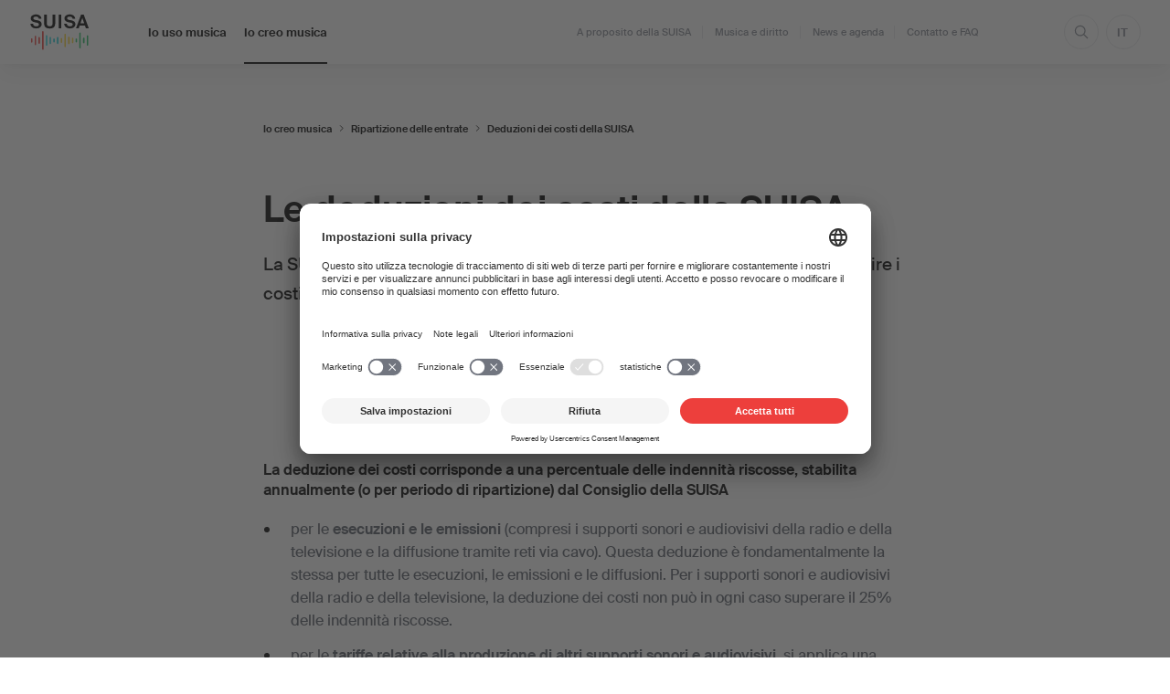

--- FILE ---
content_type: text/html;charset=UTF-8
request_url: https://www.suisa.ch/it/Musikschaffende/Verteilung-der-Einnahmen/Kostenabzuege-der-SUISA.html
body_size: 15056
content:
<!DOCTYPE html>
<html class="no-js" lang="it">
<head>
<!-- Google Tag Manager -->
<script>(function(w,d,s,l,i){w[l]=w[l]||[];w[l].push({'gtm.start':
            new Date().getTime(),event:'gtm.js'});var f=d.getElementsByTagName(s)[0],
        j=d.createElement(s),dl=l!='dataLayer'?'&l='+l:'';j.async=true;j.src=
        'https://www.googletagmanager.com/gtm.js?id='+i+dl;f.parentNode.insertBefore(j,f);
    })(window,document,'script','dataLayer','GTM-TMFTTB84');</script>
<!-- End Google Tag Manager --><link rel="preconnect" href="//privacy-proxy.usercentrics.eu">
<link rel="preload" href="//privacy-proxy.usercentrics.eu/latest/uc-block.bundle.js" as="script">

<script id="usercentrics-cmp" src="https://app.usercentrics.eu/browser-ui/latest/loader.js" data-version="preview" data-settings-id="RiYV_wBHA0_gWV" data-language="it" async></script>

<script type="application/javascript" src="https://privacy-proxy.usercentrics.eu/latest/uc-block.bundle.js"></script>


<script>
    uc.blockElements({
        'BJz7qNsdj-7': '.js-InlineVideo', // Show youtube overlay over the element with ID 'custom-container'
    });
</script>

<script>
    // (optional) additional configs for the Smart Data Protector
    uc.reloadOnOptIn('BJz7qNsdj-7'); // reload page on YouTube opt-in
</script><!-- Matomo Tag Manager -->
<script>
    var _mtm = window._mtm = window._mtm || [];
    _mtm.push({'mtm.startTime': (new Date().getTime()), 'event': 'mtm.Start'});
    var d=document, g=d.createElement('script'), s=d.getElementsByTagName('script')[0];
    g.async=true; g.src='https://analytics.suisa.ch/js/container_SfU2Lmn2.js'; s.parentNode.insertBefore(g,s);
</script>
<!-- End Matomo Tag Manager -->
    

<title>Deduzioni dei costi della SUISA</title>

<meta http-equiv="Content-Type" content="text/html;charset=UTF-8" />
<meta name="description" content="La SUISA detrae da tutte le indennità riscosse l’importo necessario per coprire i costi amministrativi. " />
<meta name="viewport" content="width=device-width, initial-scale=1.0" />

<meta name="google-site-verification" content="LT0OL6CSSedm4-JR2MbAVnFxoBvqJPmEmJGJfnFosnQ" />

    <link rel="canonical" href="https://www.suisa.ch/it/Musikschaffende/Verteilung-der-Einnahmen/Kostenabzuege-der-SUISA.html" />

    <link rel="alternate" hreflang="x-default" href="https://www.suisa.ch/de/Musikschaffende/Verteilung-der-Einnahmen/Kostenabzuege-der-SUISA.html"/>

            <link rel="alternate" hreflang="de" href="https://www.suisa.ch/de/Musikschaffende/Verteilung-der-Einnahmen/Kostenabzuege-der-SUISA.html"/>
            <link rel="alternate" hreflang="fr" href="https://www.suisa.ch/fr/Musikschaffende/Verteilung-der-Einnahmen/Kostenabzuege-der-SUISA.html"/>
            <link rel="alternate" hreflang="en" href="https://www.suisa.ch/en/Musikschaffende/Verteilung-der-Einnahmen/Kostenabzuege-der-SUISA.html"/>
            <link rel="alternate" hreflang="it" href="https://www.suisa.ch/it/Musikschaffende/Verteilung-der-Einnahmen/Kostenabzuege-der-SUISA.html"/>

<link rel="apple-touch-icon" sizes="57x57" href="/.resources/suisa/webresources/images/favicons/apple-touch-icon-57x57.png">
<link rel="apple-touch-icon" sizes="60x60" href="/.resources/suisa/webresources/images/favicons/apple-touch-icon-60x60.png">
<link rel="apple-touch-icon" sizes="72x72" href="/.resources/suisa/webresources/images/favicons/apple-touch-icon-72x72.png">
<link rel="apple-touch-icon" sizes="76x76" href="/.resources/suisa/webresources/images/favicons/apple-touch-icon-76x76.png">
<link rel="apple-touch-icon" sizes="114x114" href="/.resources/suisa/webresources/images/favicons/apple-touch-icon-114x114.png">
<link rel="apple-touch-icon" sizes="120x120" href="/.resources/suisa/webresources/images/favicons/apple-touch-icon-120x120.png">
<link rel="apple-touch-icon" sizes="144x144" href="/.resources/suisa/webresources/images/favicons/apple-touch-icon-144x144.png">
<link rel="apple-touch-icon" sizes="152x152" href="/.resources/suisa/webresources/images/favicons/apple-touch-icon-152x152.png">
<link rel="apple-touch-icon" sizes="180x180" href="/.resources/suisa/webresources/images/favicons/apple-touch-icon-180x180.png">
<link rel="icon" type="image/png" sizes="192x192"  href="/.resources/suisa/webresources/images/favicons/android-icon-192x192.png">
<link rel="icon" type="image/png" sizes="32x32" href="/.resources/suisa/webresources/images/favicons/favicon-32x32.png">
<link rel="icon" type="image/png" sizes="96x96" href="/.resources/suisa/webresources/images/favicons/favicon-96x96.png">
<link rel="icon" type="image/png" sizes="16x16" href="/.resources/suisa/webresources/images/favicons/favicon-16x16.png">
<link rel="manifest" href="/.resources/suisa/webresources/images/favicons/manifest.json">
<meta name="msapplication-TileColor" content="#ffffff">
<meta name="theme-color" content="#ffffff">

<link rel="stylesheet" href="/.resources/suisa/webresources/css/main.css" />

<link rel="modulepreload" href="/.resources/suisa/webresources/js/ui.mjs">

<!-- Social networks -->
<meta property="og:title" content="Deduzioni dei costi della SUISA">
<meta property="og:description" content="La SUISA detrae da tutte le indennità riscosse l’importo necessario per coprire i costi amministrativi. ">
<meta property="og:url" content="https://www.suisa.ch/it/Musikschaffende/Verteilung-der-Einnahmen/Kostenabzuege-der-SUISA.html">
<meta property="og:site_name" content="Insieme rendiamo la musica possibile">
<meta property="og:locale" content="it">
<meta property="og:type" content="website">

<meta name="twitter:title" content="Deduzioni dei costi della SUISA">
<meta name="twitter:description" content="La SUISA detrae da tutte le indennità riscosse l’importo necessario per coprire i costi amministrativi. ">



<script>
    (function(b){b.className=b.className.replace(/\bno-js\b/,'js')})(document.documentElement)
</script>
<script>
    window.app_config = {
        language: 'it',
    };
</script></head>

<style>
    body.hide-cookie-banner.overflowHidden {
        overflow: auto!important;
    }
    body.hide-cookie-banner #usercentrics-root {
        display: none;
    }
</style>

<body class="is-yellow ">



<header class="Header js-Header">
    <div class="Header--container">
        <div class="Header--inner">
            <div class="Header--content">
                <div class="Header--logo">
                    <a class="Logo" href="/it/">
                        <img src="/.resources/suisa/webresources/images/logo.svg" alt="SUISA" width="84" height="60"/>
                    </a>
                </div>
                    <div class="Navigation">
                        <nav class="Navigation--nav">
                            <ul class="Navigation--nav--list">
            <li class="Navigation--nav--list--item  js-Header--item">
                <a class="Navigation--nav--list--link js-Header--link" href="/it/Kunden.html">Io uso musica
                        <div class="Navigation--nav--list--icon">
                            <span class="Icon" data-name="16--down">
                                <svg    viewBox="0 0 16 16" fill="none"
                                        xmlns="http://www.w3.org/2000/svg"><path
                                        d="M13 6l-5 5-5-5" stroke="currentColor"
                                        stroke-width="1.5" stroke-miterlimit="10"
                                        stroke-linecap="round" stroke-linejoin="round"/>
                                </svg>
                            </span>
                        </div>
                </a>
    <div class="Navigation--panel js-Header--panel">
        <div class="Navigation--close">
            <button class="Navigation--close--button js-Header--close">Nascondi il menu
                <div class="Navigation--close--button--icon"><span
                            class="Icon" data-name="16--close"><svg
                                viewBox="0 0 16 16" fill="none"
                                xmlns="http://www.w3.org/2000/svg"><path
                                    d="M13.5 2.5l-11 11M2.5 2.5l11 11"
                                    stroke="currentColor" stroke-width="1.5"
                                    stroke-miterlimit="10"
                                    stroke-linecap="round"
                                    stroke-linejoin="round"/></svg></span>
                </div>
            </button>
        </div>
        <div class="NavigationPanel is-blue">
            <div class="NavigationPanel--inner">
                <div class="NavigationPanel--section">
                    <div class="Navigation--section--inner">
                        <div class="NavigationPanel--title">
                            Io uso musica
                        </div>
                            <div class="NavigationPanel--text">
                                Chi utilizza musica al di fuori dell&#039;ambito privato necessita di una licenza. In questo modo la SUISA garantisce un equo compenso ai creatori di musica.
                            </div>
                            <div class="NavigationPanel--button">
                                <a class="Button text" href="/it/Kunden.html">
                                    <div class="Button--inner">
                                        <div class="Button--icon">
                                            <span class="Icon" data-name="16--right">
                                              <svg viewBox="0 0 16 16" fill="none" xmlns="http://www.w3.org/2000/svg">
                                                <path d="M6 3l5 5-5 5" stroke="currentColor" stroke-width="1.5" stroke-miterlimit="10" stroke-linecap="round" stroke-linejoin="round"></path>
                                              </svg>
                                            </span>
                                        </div>
                                        <div class="Button--content">Per saperne di più </div>
                                    </div>
                                </a>
                            </div>
                    </div>
                </div>
                <div class="NavigationPanel--section wide">
                    <div class="Navigation--section--inner">
                            <div class="NavigationPanel--group js-AccordionPanel">
                                <a class="NavigationPanel--group--title js-AccordionPanel--header"
                                   href="/it/Kunden/Auffuehrungen.html">
                                    <div class="NavigationPanel--group--title--inner">
                                        Esecuzioni
                                        <div class="NavigationPanel--group--icon">
                                            <div class="is-visible-desktop">
                                                <span class="Icon" data-name="16--right">
                                                  <svg viewBox="0 0 16 16" fill="none" xmlns="http://www.w3.org/2000/svg">
                                                    <path d="M6 3l5 5-5 5" stroke="currentColor" stroke-width="1.5" stroke-miterlimit="10" stroke-linecap="round" stroke-linejoin="round"></path>
                                                  </svg>
                                                </span>
                                            </div>
                                                <div class="is-visible-mobile">
                                                    <span class="Icon" data-name="16--down">
                                                      <svg viewBox="0 0 16 16" fill="none" xmlns="http://www.w3.org/2000/svg">
                                                        <path d="M13 6l-5 5-5-5" stroke="currentColor" stroke-width="1.5" stroke-miterlimit="10" stroke-linecap="round" stroke-linejoin="round"></path>
                                                      </svg>
                                                    </span>
                                                </div>
                                        </div>
                                    </div>
                                </a>
                                    <ul class="NavigationPanel--list js-AccordionPanel--inner">
                                            <li class="NavigationPanel--list--item"><a
                                                        class="NavigationPanel--list--link"
                                                        href="/it/Kunden/Auffuehrungen/Konzerte-allgemein.html">
                                                    <div class="NavigationPanel--list--link--inner">
                                                        Concerti in generale
                                                        <div class="NavigationPanel--list--icon">
                                                            <span class="Icon"
                                                                  data-name="16--right"><svg
                                                                        viewBox="0 0 16 16"
                                                                        fill="none"
                                                                        xmlns="http://www.w3.org/2000/svg"><path
                                                                            d="M6 3l5 5-5 5"
                                                                            stroke="currentColor"
                                                                            stroke-width="1.5"
                                                                            stroke-miterlimit="10"
                                                                            stroke-linecap="round"
                                                                            stroke-linejoin="round"/></svg></span>
                                                        </div>
                                                    </div>
                                                </a>
                                            </li>
                                            <li class="NavigationPanel--list--item"><a
                                                        class="NavigationPanel--list--link"
                                                        href="/it/Kunden/Auffuehrungen/Theater.html">
                                                    <div class="NavigationPanel--list--link--inner">
                                                        Teatro, show, spettacoli comici, letture, ecc. 
                                                        <div class="NavigationPanel--list--icon">
                                                            <span class="Icon"
                                                                  data-name="16--right"><svg
                                                                        viewBox="0 0 16 16"
                                                                        fill="none"
                                                                        xmlns="http://www.w3.org/2000/svg"><path
                                                                            d="M6 3l5 5-5 5"
                                                                            stroke="currentColor"
                                                                            stroke-width="1.5"
                                                                            stroke-miterlimit="10"
                                                                            stroke-linecap="round"
                                                                            stroke-linejoin="round"/></svg></span>
                                                        </div>
                                                    </div>
                                                </a>
                                            </li>
                                    </ul>
                            </div>
                            <div class="NavigationPanel--group js-AccordionPanel">
                                <a class="NavigationPanel--group--title js-AccordionPanel--header"
                                   href="/it/Kunden/Hintergrundmusik.html">
                                    <div class="NavigationPanel--group--title--inner">
                                        Musica di sottofondo 
                                        <div class="NavigationPanel--group--icon">
                                            <div class="is-visible-desktop">
                                                <span class="Icon" data-name="16--right">
                                                  <svg viewBox="0 0 16 16" fill="none" xmlns="http://www.w3.org/2000/svg">
                                                    <path d="M6 3l5 5-5 5" stroke="currentColor" stroke-width="1.5" stroke-miterlimit="10" stroke-linecap="round" stroke-linejoin="round"></path>
                                                  </svg>
                                                </span>
                                            </div>
                                                <div class="is-visible-mobile">
                                                    <span class="Icon" data-name="16--down">
                                                      <svg viewBox="0 0 16 16" fill="none" xmlns="http://www.w3.org/2000/svg">
                                                        <path d="M13 6l-5 5-5-5" stroke="currentColor" stroke-width="1.5" stroke-miterlimit="10" stroke-linecap="round" stroke-linejoin="round"></path>
                                                      </svg>
                                                    </span>
                                                </div>
                                        </div>
                                    </div>
                                </a>
                                    <ul class="NavigationPanel--list js-AccordionPanel--inner">
                                            <li class="NavigationPanel--list--item"><a
                                                        class="NavigationPanel--list--link"
                                                        href="/it/Kunden/Hintergrundmusik/Public-Viewing.html">
                                                    <div class="NavigationPanel--list--link--inner">
                                                        Public viewing
                                                        <div class="NavigationPanel--list--icon">
                                                            <span class="Icon"
                                                                  data-name="16--right"><svg
                                                                        viewBox="0 0 16 16"
                                                                        fill="none"
                                                                        xmlns="http://www.w3.org/2000/svg"><path
                                                                            d="M6 3l5 5-5 5"
                                                                            stroke="currentColor"
                                                                            stroke-width="1.5"
                                                                            stroke-miterlimit="10"
                                                                            stroke-linecap="round"
                                                                            stroke-linejoin="round"/></svg></span>
                                                        </div>
                                                    </div>
                                                </a>
                                            </li>
                                    </ul>
                            </div>
                            <div class="NavigationPanel--group js-AccordionPanel">
                                <a class="NavigationPanel--group--title js-AccordionPanel--header"
                                   href="/it/Kunden/Musik-und-Videos-online.html">
                                    <div class="NavigationPanel--group--title--inner">
                                        Offerte online con musica
                                        <div class="NavigationPanel--group--icon">
                                            <div class="is-visible-desktop">
                                                <span class="Icon" data-name="16--right">
                                                  <svg viewBox="0 0 16 16" fill="none" xmlns="http://www.w3.org/2000/svg">
                                                    <path d="M6 3l5 5-5 5" stroke="currentColor" stroke-width="1.5" stroke-miterlimit="10" stroke-linecap="round" stroke-linejoin="round"></path>
                                                  </svg>
                                                </span>
                                            </div>
                                                <div class="is-visible-mobile">
                                                    <span class="Icon" data-name="16--down">
                                                      <svg viewBox="0 0 16 16" fill="none" xmlns="http://www.w3.org/2000/svg">
                                                        <path d="M13 6l-5 5-5-5" stroke="currentColor" stroke-width="1.5" stroke-miterlimit="10" stroke-linecap="round" stroke-linejoin="round"></path>
                                                      </svg>
                                                    </span>
                                                </div>
                                        </div>
                                    </div>
                                </a>
                                    <ul class="NavigationPanel--list js-AccordionPanel--inner">
                                            <li class="NavigationPanel--list--item"><a
                                                        class="NavigationPanel--list--link"
                                                        href="/it/Kunden/Musik-und-Videos-online/Streaming--und-Download-Angebote.html">
                                                    <div class="NavigationPanel--list--link--inner">
                                                        Offerte di streaming e download
                                                        <div class="NavigationPanel--list--icon">
                                                            <span class="Icon"
                                                                  data-name="16--right"><svg
                                                                        viewBox="0 0 16 16"
                                                                        fill="none"
                                                                        xmlns="http://www.w3.org/2000/svg"><path
                                                                            d="M6 3l5 5-5 5"
                                                                            stroke="currentColor"
                                                                            stroke-width="1.5"
                                                                            stroke-miterlimit="10"
                                                                            stroke-linecap="round"
                                                                            stroke-linejoin="round"/></svg></span>
                                                        </div>
                                                    </div>
                                                </a>
                                            </li>
                                            <li class="NavigationPanel--list--item"><a
                                                        class="NavigationPanel--list--link"
                                                        href="/it/Kunden/Musik-und-Videos-online/Live-Streams-von-Anlaessen.html">
                                                    <div class="NavigationPanel--list--link--inner">
                                                        Live streaming di eventi
                                                        <div class="NavigationPanel--list--icon">
                                                            <span class="Icon"
                                                                  data-name="16--right"><svg
                                                                        viewBox="0 0 16 16"
                                                                        fill="none"
                                                                        xmlns="http://www.w3.org/2000/svg"><path
                                                                            d="M6 3l5 5-5 5"
                                                                            stroke="currentColor"
                                                                            stroke-width="1.5"
                                                                            stroke-miterlimit="10"
                                                                            stroke-linecap="round"
                                                                            stroke-linejoin="round"/></svg></span>
                                                        </div>
                                                    </div>
                                                </a>
                                            </li>
                                            <li class="NavigationPanel--list--item"><a
                                                        class="NavigationPanel--list--link"
                                                        href="/it/Kunden/Musik-und-Videos-online/On-Demand---kostenpflichtige-Angebote.html">
                                                    <div class="NavigationPanel--list--link--inner">
                                                        On demand – offerte a pagamento
                                                        <div class="NavigationPanel--list--icon">
                                                            <span class="Icon"
                                                                  data-name="16--right"><svg
                                                                        viewBox="0 0 16 16"
                                                                        fill="none"
                                                                        xmlns="http://www.w3.org/2000/svg"><path
                                                                            d="M6 3l5 5-5 5"
                                                                            stroke="currentColor"
                                                                            stroke-width="1.5"
                                                                            stroke-miterlimit="10"
                                                                            stroke-linecap="round"
                                                                            stroke-linejoin="round"/></svg></span>
                                                        </div>
                                                    </div>
                                                </a>
                                            </li>
                                            <li class="NavigationPanel--list--item"><a
                                                        class="NavigationPanel--list--link"
                                                        href="/it/Kunden/Musik-und-Videos-online/Audio-On-Demand---kostenlose-Angebote.html">
                                                    <div class="NavigationPanel--list--link--inner">
                                                        Audio On-Demand - offerte gratuite
                                                        <div class="NavigationPanel--list--icon">
                                                            <span class="Icon"
                                                                  data-name="16--right"><svg
                                                                        viewBox="0 0 16 16"
                                                                        fill="none"
                                                                        xmlns="http://www.w3.org/2000/svg"><path
                                                                            d="M6 3l5 5-5 5"
                                                                            stroke="currentColor"
                                                                            stroke-width="1.5"
                                                                            stroke-miterlimit="10"
                                                                            stroke-linecap="round"
                                                                            stroke-linejoin="round"/></svg></span>
                                                        </div>
                                                    </div>
                                                </a>
                                            </li>
                                    </ul>
                            </div>
                            <div class="NavigationPanel--group js-AccordionPanel">
                                <a class="NavigationPanel--group--title js-AccordionPanel--header"
                                   href="/it/Kunden/Musik-in-Filmen.html">
                                    <div class="NavigationPanel--group--title--inner">
                                        Musica nei film
                                        <div class="NavigationPanel--group--icon">
                                            <div class="is-visible-desktop">
                                                <span class="Icon" data-name="16--right">
                                                  <svg viewBox="0 0 16 16" fill="none" xmlns="http://www.w3.org/2000/svg">
                                                    <path d="M6 3l5 5-5 5" stroke="currentColor" stroke-width="1.5" stroke-miterlimit="10" stroke-linecap="round" stroke-linejoin="round"></path>
                                                  </svg>
                                                </span>
                                            </div>
                                                <div class="is-visible-mobile">
                                                    <span class="Icon" data-name="16--down">
                                                      <svg viewBox="0 0 16 16" fill="none" xmlns="http://www.w3.org/2000/svg">
                                                        <path d="M13 6l-5 5-5-5" stroke="currentColor" stroke-width="1.5" stroke-miterlimit="10" stroke-linecap="round" stroke-linejoin="round"></path>
                                                      </svg>
                                                    </span>
                                                </div>
                                        </div>
                                    </div>
                                </a>
                                    <ul class="NavigationPanel--list js-AccordionPanel--inner">
                                            <li class="NavigationPanel--list--item"><a
                                                        class="NavigationPanel--list--link"
                                                        href="/it/Kunden/Musik-in-Filmen/Herstellung-von-Filmen.html">
                                                    <div class="NavigationPanel--list--link--inner">
                                                        Produzioni cinematografiche
                                                        <div class="NavigationPanel--list--icon">
                                                            <span class="Icon"
                                                                  data-name="16--right"><svg
                                                                        viewBox="0 0 16 16"
                                                                        fill="none"
                                                                        xmlns="http://www.w3.org/2000/svg"><path
                                                                            d="M6 3l5 5-5 5"
                                                                            stroke="currentColor"
                                                                            stroke-width="1.5"
                                                                            stroke-miterlimit="10"
                                                                            stroke-linecap="round"
                                                                            stroke-linejoin="round"/></svg></span>
                                                        </div>
                                                    </div>
                                                </a>
                                            </li>
                                            <li class="NavigationPanel--list--item"><a
                                                        class="NavigationPanel--list--link"
                                                        href="/it/Kunden/Musik-in-Filmen/Filmvorfuehrungen.html">
                                                    <div class="NavigationPanel--list--link--inner">
                                                        Proiezioni di film
                                                        <div class="NavigationPanel--list--icon">
                                                            <span class="Icon"
                                                                  data-name="16--right"><svg
                                                                        viewBox="0 0 16 16"
                                                                        fill="none"
                                                                        xmlns="http://www.w3.org/2000/svg"><path
                                                                            d="M6 3l5 5-5 5"
                                                                            stroke="currentColor"
                                                                            stroke-width="1.5"
                                                                            stroke-miterlimit="10"
                                                                            stroke-linecap="round"
                                                                            stroke-linejoin="round"/></svg></span>
                                                        </div>
                                                    </div>
                                                </a>
                                            </li>
                                    </ul>
                            </div>
                            <div class="NavigationPanel--group js-AccordionPanel">
                                <a class="NavigationPanel--group--title js-AccordionPanel--header"
                                   href="/it/Kunden/Musik-in-Videos.html">
                                    <div class="NavigationPanel--group--title--inner">
                                        Musica nei video 
                                        <div class="NavigationPanel--group--icon">
                                            <div class="is-visible-desktop">
                                                <span class="Icon" data-name="16--right">
                                                  <svg viewBox="0 0 16 16" fill="none" xmlns="http://www.w3.org/2000/svg">
                                                    <path d="M6 3l5 5-5 5" stroke="currentColor" stroke-width="1.5" stroke-miterlimit="10" stroke-linecap="round" stroke-linejoin="round"></path>
                                                  </svg>
                                                </span>
                                            </div>
                                                <div class="is-visible-mobile">
                                                    <span class="Icon" data-name="16--down">
                                                      <svg viewBox="0 0 16 16" fill="none" xmlns="http://www.w3.org/2000/svg">
                                                        <path d="M13 6l-5 5-5-5" stroke="currentColor" stroke-width="1.5" stroke-miterlimit="10" stroke-linecap="round" stroke-linejoin="round"></path>
                                                      </svg>
                                                    </span>
                                                </div>
                                        </div>
                                    </div>
                                </a>
                                    <ul class="NavigationPanel--list js-AccordionPanel--inner">
                                            <li class="NavigationPanel--list--item"><a
                                                        class="NavigationPanel--list--link"
                                                        href="/it/Kunden/Musik-in-Videos/Musik-in-Videos-mit-Werbecharakter.html">
                                                    <div class="NavigationPanel--list--link--inner">
                                                        Musica nei video con carattere pubblicitario
                                                        <div class="NavigationPanel--list--icon">
                                                            <span class="Icon"
                                                                  data-name="16--right"><svg
                                                                        viewBox="0 0 16 16"
                                                                        fill="none"
                                                                        xmlns="http://www.w3.org/2000/svg"><path
                                                                            d="M6 3l5 5-5 5"
                                                                            stroke="currentColor"
                                                                            stroke-width="1.5"
                                                                            stroke-miterlimit="10"
                                                                            stroke-linecap="round"
                                                                            stroke-linejoin="round"/></svg></span>
                                                        </div>
                                                    </div>
                                                </a>
                                            </li>
                                            <li class="NavigationPanel--list--item"><a
                                                        class="NavigationPanel--list--link"
                                                        href="/it/Kunden/Musik-in-Videos/Musik-in-Videos-ohne-Werbecharakter.html">
                                                    <div class="NavigationPanel--list--link--inner">
                                                        Musica nei video senza carattere pubblicitario
                                                        <div class="NavigationPanel--list--icon">
                                                            <span class="Icon"
                                                                  data-name="16--right"><svg
                                                                        viewBox="0 0 16 16"
                                                                        fill="none"
                                                                        xmlns="http://www.w3.org/2000/svg"><path
                                                                            d="M6 3l5 5-5 5"
                                                                            stroke="currentColor"
                                                                            stroke-width="1.5"
                                                                            stroke-miterlimit="10"
                                                                            stroke-linecap="round"
                                                                            stroke-linejoin="round"/></svg></span>
                                                        </div>
                                                    </div>
                                                </a>
                                            </li>
                                    </ul>
                            </div>
                            <div class="NavigationPanel--group js-AccordionPanel">
                                <a class="NavigationPanel--group--title js-AccordionPanel--header"
                                   href="/it/Kunden/Partys-DJ-Auftritte-und-Tanzveranstaltungen.html">
                                    <div class="NavigationPanel--group--title--inner">
                                        Feste, DJ set e manifestazioni danzanti
                                        <div class="NavigationPanel--group--icon">
                                            <div class="is-visible-desktop">
                                                <span class="Icon" data-name="16--right">
                                                  <svg viewBox="0 0 16 16" fill="none" xmlns="http://www.w3.org/2000/svg">
                                                    <path d="M6 3l5 5-5 5" stroke="currentColor" stroke-width="1.5" stroke-miterlimit="10" stroke-linecap="round" stroke-linejoin="round"></path>
                                                  </svg>
                                                </span>
                                            </div>
                                                <div class="is-visible-mobile">
                                                    <span class="Icon" data-name="16--down">
                                                      <svg viewBox="0 0 16 16" fill="none" xmlns="http://www.w3.org/2000/svg">
                                                        <path d="M13 6l-5 5-5-5" stroke="currentColor" stroke-width="1.5" stroke-miterlimit="10" stroke-linecap="round" stroke-linejoin="round"></path>
                                                      </svg>
                                                    </span>
                                                </div>
                                        </div>
                                    </div>
                                </a>
                                    <ul class="NavigationPanel--list js-AccordionPanel--inner">
                                            <li class="NavigationPanel--list--item"><a
                                                        class="NavigationPanel--list--link"
                                                        href="/it/Kunden/Partys-DJ-Auftritte-und-Tanzveranstaltungen/Von-Gastrobetrieben.html">
                                                    <div class="NavigationPanel--list--link--inner">
                                                        Esercizi di ristorazione
                                                        <div class="NavigationPanel--list--icon">
                                                            <span class="Icon"
                                                                  data-name="16--right"><svg
                                                                        viewBox="0 0 16 16"
                                                                        fill="none"
                                                                        xmlns="http://www.w3.org/2000/svg"><path
                                                                            d="M6 3l5 5-5 5"
                                                                            stroke="currentColor"
                                                                            stroke-width="1.5"
                                                                            stroke-miterlimit="10"
                                                                            stroke-linecap="round"
                                                                            stroke-linejoin="round"/></svg></span>
                                                        </div>
                                                    </div>
                                                </a>
                                            </li>
                                            <li class="NavigationPanel--list--item"><a
                                                        class="NavigationPanel--list--link"
                                                        href="/it/Kunden/Partys-DJ-Auftritte-und-Tanzveranstaltungen/Von-nicht-Gastrobetrieben.html">
                                                    <div class="NavigationPanel--list--link--inner">
                                                        Esercizi non ristorativi
                                                        <div class="NavigationPanel--list--icon">
                                                            <span class="Icon"
                                                                  data-name="16--right"><svg
                                                                        viewBox="0 0 16 16"
                                                                        fill="none"
                                                                        xmlns="http://www.w3.org/2000/svg"><path
                                                                            d="M6 3l5 5-5 5"
                                                                            stroke="currentColor"
                                                                            stroke-width="1.5"
                                                                            stroke-miterlimit="10"
                                                                            stroke-linecap="round"
                                                                            stroke-linejoin="round"/></svg></span>
                                                        </div>
                                                    </div>
                                                </a>
                                            </li>
                                            <li class="NavigationPanel--list--item"><a
                                                        class="NavigationPanel--list--link"
                                                        href="/it/Kunden/Partys-DJ-Auftritte-und-Tanzveranstaltungen/Firmen-und-Vereinsanlaesse.html">
                                                    <div class="NavigationPanel--list--link--inner">
                                                        Eventi aziendali e di associazione
                                                        <div class="NavigationPanel--list--icon">
                                                            <span class="Icon"
                                                                  data-name="16--right"><svg
                                                                        viewBox="0 0 16 16"
                                                                        fill="none"
                                                                        xmlns="http://www.w3.org/2000/svg"><path
                                                                            d="M6 3l5 5-5 5"
                                                                            stroke="currentColor"
                                                                            stroke-width="1.5"
                                                                            stroke-miterlimit="10"
                                                                            stroke-linecap="round"
                                                                            stroke-linejoin="round"/></svg></span>
                                                        </div>
                                                    </div>
                                                </a>
                                            </li>
                                            <li class="NavigationPanel--list--item"><a
                                                        class="NavigationPanel--list--link"
                                                        href="/it/Kunden/Partys-DJ-Auftritte-und-Tanzveranstaltungen/Stadtfeste-und-Feuerwerke.html">
                                                    <div class="NavigationPanel--list--link--inner">
                                                        Feste cittadine e fuochi d&#039;artificio 
                                                        <div class="NavigationPanel--list--icon">
                                                            <span class="Icon"
                                                                  data-name="16--right"><svg
                                                                        viewBox="0 0 16 16"
                                                                        fill="none"
                                                                        xmlns="http://www.w3.org/2000/svg"><path
                                                                            d="M6 3l5 5-5 5"
                                                                            stroke="currentColor"
                                                                            stroke-width="1.5"
                                                                            stroke-miterlimit="10"
                                                                            stroke-linecap="round"
                                                                            stroke-linejoin="round"/></svg></span>
                                                        </div>
                                                    </div>
                                                </a>
                                            </li>
                                            <li class="NavigationPanel--list--item"><a
                                                        class="NavigationPanel--list--link"
                                                        href="/it/Kunden/Partys-DJ-Auftritte-und-Tanzveranstaltungen/Messen-und-Ausstellungen-Maerkte-.html">
                                                    <div class="NavigationPanel--list--link--inner">
                                                        Fiere, mostre e mercati
                                                        <div class="NavigationPanel--list--icon">
                                                            <span class="Icon"
                                                                  data-name="16--right"><svg
                                                                        viewBox="0 0 16 16"
                                                                        fill="none"
                                                                        xmlns="http://www.w3.org/2000/svg"><path
                                                                            d="M6 3l5 5-5 5"
                                                                            stroke="currentColor"
                                                                            stroke-width="1.5"
                                                                            stroke-miterlimit="10"
                                                                            stroke-linecap="round"
                                                                            stroke-linejoin="round"/></svg></span>
                                                        </div>
                                                    </div>
                                                </a>
                                            </li>
                                    </ul>
                            </div>
                            <div class="NavigationPanel--group js-AccordionPanel">
                                <a class="NavigationPanel--group--title js-AccordionPanel--header"
                                   href="/it/Kunden/Tanz--und-Fitnessstudios.html">
                                    <div class="NavigationPanel--group--title--inner">
                                        Scuole di danza e centri fitness  
                                        <div class="NavigationPanel--group--icon">
                                            <div class="is-visible-desktop">
                                                <span class="Icon" data-name="16--right">
                                                  <svg viewBox="0 0 16 16" fill="none" xmlns="http://www.w3.org/2000/svg">
                                                    <path d="M6 3l5 5-5 5" stroke="currentColor" stroke-width="1.5" stroke-miterlimit="10" stroke-linecap="round" stroke-linejoin="round"></path>
                                                  </svg>
                                                </span>
                                            </div>
                                                <div class="is-visible-mobile">
                                                    <span class="Icon" data-name="16--down">
                                                      <svg viewBox="0 0 16 16" fill="none" xmlns="http://www.w3.org/2000/svg">
                                                        <path d="M13 6l-5 5-5-5" stroke="currentColor" stroke-width="1.5" stroke-miterlimit="10" stroke-linecap="round" stroke-linejoin="round"></path>
                                                      </svg>
                                                    </span>
                                                </div>
                                        </div>
                                    </div>
                                </a>
                                    <ul class="NavigationPanel--list js-AccordionPanel--inner">
                                            <li class="NavigationPanel--list--item"><a
                                                        class="NavigationPanel--list--link"
                                                        href="/it/Kunden/Tanz--und-Fitnessstudios/Tanz-Ballett-Fitness-Meditation-und-Gesundheit-.html">
                                                    <div class="NavigationPanel--list--link--inner">
                                                        Danza, fitness, meditazione e salute
                                                        <div class="NavigationPanel--list--icon">
                                                            <span class="Icon"
                                                                  data-name="16--right"><svg
                                                                        viewBox="0 0 16 16"
                                                                        fill="none"
                                                                        xmlns="http://www.w3.org/2000/svg"><path
                                                                            d="M6 3l5 5-5 5"
                                                                            stroke="currentColor"
                                                                            stroke-width="1.5"
                                                                            stroke-miterlimit="10"
                                                                            stroke-linecap="round"
                                                                            stroke-linejoin="round"/></svg></span>
                                                        </div>
                                                    </div>
                                                </a>
                                            </li>
                                            <li class="NavigationPanel--list--item"><a
                                                        class="NavigationPanel--list--link"
                                                        href="/it/Kunden/Tanz--und-Fitnessstudios/Tanzveranstaltungen-mit-Kursteilnehmern-und-Externen-in-welchen-frei-getanzt-wird.html">
                                                    <div class="NavigationPanel--list--link--inner">
                                                        Manifestazioni danzanti con partecipanti al corso e ballerini esterni dove si balla liberamente
                                                        <div class="NavigationPanel--list--icon">
                                                            <span class="Icon"
                                                                  data-name="16--right"><svg
                                                                        viewBox="0 0 16 16"
                                                                        fill="none"
                                                                        xmlns="http://www.w3.org/2000/svg"><path
                                                                            d="M6 3l5 5-5 5"
                                                                            stroke="currentColor"
                                                                            stroke-width="1.5"
                                                                            stroke-miterlimit="10"
                                                                            stroke-linecap="round"
                                                                            stroke-linejoin="round"/></svg></span>
                                                        </div>
                                                    </div>
                                                </a>
                                            </li>
                                            <li class="NavigationPanel--list--item"><a
                                                        class="NavigationPanel--list--link"
                                                        href="/it/Kunden/Tanz--und-Fitnessstudios/Tanzwettbewerbe-und-Tanzshows.html">
                                                    <div class="NavigationPanel--list--link--inner">
                                                        Gare di ballo e spettacoli di danza
                                                        <div class="NavigationPanel--list--icon">
                                                            <span class="Icon"
                                                                  data-name="16--right"><svg
                                                                        viewBox="0 0 16 16"
                                                                        fill="none"
                                                                        xmlns="http://www.w3.org/2000/svg"><path
                                                                            d="M6 3l5 5-5 5"
                                                                            stroke="currentColor"
                                                                            stroke-width="1.5"
                                                                            stroke-miterlimit="10"
                                                                            stroke-linecap="round"
                                                                            stroke-linejoin="round"/></svg></span>
                                                        </div>
                                                    </div>
                                                </a>
                                            </li>
                                    </ul>
                            </div>
                            <div class="NavigationPanel--group js-AccordionPanel">
                                <a class="NavigationPanel--group--title js-AccordionPanel--header"
                                   href="/it/Kunden/Weitere-Tarife.html">
                                    <div class="NavigationPanel--group--title--inner">
                                        Altre tariffe
                                        <div class="NavigationPanel--group--icon">
                                            <div class="is-visible-desktop">
                                                <span class="Icon" data-name="16--right">
                                                  <svg viewBox="0 0 16 16" fill="none" xmlns="http://www.w3.org/2000/svg">
                                                    <path d="M6 3l5 5-5 5" stroke="currentColor" stroke-width="1.5" stroke-miterlimit="10" stroke-linecap="round" stroke-linejoin="round"></path>
                                                  </svg>
                                                </span>
                                            </div>
                                                <div class="is-visible-mobile">
                                                    <span class="Icon" data-name="16--down">
                                                      <svg viewBox="0 0 16 16" fill="none" xmlns="http://www.w3.org/2000/svg">
                                                        <path d="M13 6l-5 5-5-5" stroke="currentColor" stroke-width="1.5" stroke-miterlimit="10" stroke-linecap="round" stroke-linejoin="round"></path>
                                                      </svg>
                                                    </span>
                                                </div>
                                        </div>
                                    </div>
                                </a>
                                    <ul class="NavigationPanel--list js-AccordionPanel--inner">
                                            <li class="NavigationPanel--list--item"><a
                                                        class="NavigationPanel--list--link"
                                                        href="/it/Kunden/Weitere-Tarife/Berufsorchester.html">
                                                    <div class="NavigationPanel--list--link--inner">
                                                        Orchestra professionale
                                                        <div class="NavigationPanel--list--icon">
                                                            <span class="Icon"
                                                                  data-name="16--right"><svg
                                                                        viewBox="0 0 16 16"
                                                                        fill="none"
                                                                        xmlns="http://www.w3.org/2000/svg"><path
                                                                            d="M6 3l5 5-5 5"
                                                                            stroke="currentColor"
                                                                            stroke-width="1.5"
                                                                            stroke-miterlimit="10"
                                                                            stroke-linecap="round"
                                                                            stroke-linejoin="round"/></svg></span>
                                                        </div>
                                                    </div>
                                                </a>
                                            </li>
                                            <li class="NavigationPanel--list--item"><a
                                                        class="NavigationPanel--list--link"
                                                        href="/it/Kunden/Weitere-Tarife/CDs--Vinyl--Musik-DVD-zum-Vertrieb0.html">
                                                    <div class="NavigationPanel--list--link--inner">
                                                        CD, vinili, DVD musicali ecc. per la distribuzione
                                                        <div class="NavigationPanel--list--icon">
                                                            <span class="Icon"
                                                                  data-name="16--right"><svg
                                                                        viewBox="0 0 16 16"
                                                                        fill="none"
                                                                        xmlns="http://www.w3.org/2000/svg"><path
                                                                            d="M6 3l5 5-5 5"
                                                                            stroke="currentColor"
                                                                            stroke-width="1.5"
                                                                            stroke-miterlimit="10"
                                                                            stroke-linecap="round"
                                                                            stroke-linejoin="round"/></svg></span>
                                                        </div>
                                                    </div>
                                                </a>
                                            </li>
                                            <li class="NavigationPanel--list--item"><a
                                                        class="NavigationPanel--list--link"
                                                        href="/it/Kunden/Weitere-Tarife/Hotel-Video-Pay-TV.html">
                                                    <div class="NavigationPanel--list--link--inner">
                                                        Hotel-Video (Pay Tv)
                                                        <div class="NavigationPanel--list--icon">
                                                            <span class="Icon"
                                                                  data-name="16--right"><svg
                                                                        viewBox="0 0 16 16"
                                                                        fill="none"
                                                                        xmlns="http://www.w3.org/2000/svg"><path
                                                                            d="M6 3l5 5-5 5"
                                                                            stroke="currentColor"
                                                                            stroke-width="1.5"
                                                                            stroke-miterlimit="10"
                                                                            stroke-linecap="round"
                                                                            stroke-linejoin="round"/></svg></span>
                                                        </div>
                                                    </div>
                                                </a>
                                            </li>
                                            <li class="NavigationPanel--list--item"><a
                                                        class="NavigationPanel--list--link"
                                                        href="/it/Kunden/Weitere-Tarife/Herstellung--Import-von-Speichermedien.html">
                                                    <div class="NavigationPanel--list--link--inner">
                                                        Produzione / importazione di supporti di memoria
                                                        <div class="NavigationPanel--list--icon">
                                                            <span class="Icon"
                                                                  data-name="16--right"><svg
                                                                        viewBox="0 0 16 16"
                                                                        fill="none"
                                                                        xmlns="http://www.w3.org/2000/svg"><path
                                                                            d="M6 3l5 5-5 5"
                                                                            stroke="currentColor"
                                                                            stroke-width="1.5"
                                                                            stroke-miterlimit="10"
                                                                            stroke-linecap="round"
                                                                            stroke-linejoin="round"/></svg></span>
                                                        </div>
                                                    </div>
                                                </a>
                                            </li>
                                            <li class="NavigationPanel--list--item"><a
                                                        class="NavigationPanel--list--link"
                                                        href="/it/Kunden/Weitere-Tarife/Herstellung-von-Musikdosen-jeglicher-Art.html">
                                                    <div class="NavigationPanel--list--link--inner">
                                                        Produzione di scatole armoniche (carillon) di ogni genere
                                                        <div class="NavigationPanel--list--icon">
                                                            <span class="Icon"
                                                                  data-name="16--right"><svg
                                                                        viewBox="0 0 16 16"
                                                                        fill="none"
                                                                        xmlns="http://www.w3.org/2000/svg"><path
                                                                            d="M6 3l5 5-5 5"
                                                                            stroke="currentColor"
                                                                            stroke-width="1.5"
                                                                            stroke-miterlimit="10"
                                                                            stroke-linecap="round"
                                                                            stroke-linejoin="round"/></svg></span>
                                                        </div>
                                                    </div>
                                                </a>
                                            </li>
                                            <li class="NavigationPanel--list--item"><a
                                                        class="NavigationPanel--list--link"
                                                        href="/it/Kunden/Weitere-Tarife/Jukebox.html">
                                                    <div class="NavigationPanel--list--link--inner">
                                                        Juke-box
                                                        <div class="NavigationPanel--list--icon">
                                                            <span class="Icon"
                                                                  data-name="16--right"><svg
                                                                        viewBox="0 0 16 16"
                                                                        fill="none"
                                                                        xmlns="http://www.w3.org/2000/svg"><path
                                                                            d="M6 3l5 5-5 5"
                                                                            stroke="currentColor"
                                                                            stroke-width="1.5"
                                                                            stroke-miterlimit="10"
                                                                            stroke-linecap="round"
                                                                            stroke-linejoin="round"/></svg></span>
                                                        </div>
                                                    </div>
                                                </a>
                                            </li>
                                            <li class="NavigationPanel--list--item"><a
                                                        class="NavigationPanel--list--link"
                                                        href="/it/Kunden/Weitere-Tarife/Kirchen-und-Glaubensgemeinschaften-.html">
                                                    <div class="NavigationPanel--list--link--inner">
                                                        Chiese e altre comunità religiose
                                                        <div class="NavigationPanel--list--icon">
                                                            <span class="Icon"
                                                                  data-name="16--right"><svg
                                                                        viewBox="0 0 16 16"
                                                                        fill="none"
                                                                        xmlns="http://www.w3.org/2000/svg"><path
                                                                            d="M6 3l5 5-5 5"
                                                                            stroke="currentColor"
                                                                            stroke-width="1.5"
                                                                            stroke-miterlimit="10"
                                                                            stroke-linecap="round"
                                                                            stroke-linejoin="round"/></svg></span>
                                                        </div>
                                                    </div>
                                                </a>
                                            </li>
                                            <li class="NavigationPanel--list--item"><a
                                                        class="NavigationPanel--list--link"
                                                        href="/it/Kunden/Weitere-Tarife/Musikvereine-und-Choere-Laienmusik.html">
                                                    <div class="NavigationPanel--list--link--inner">
                                                        Società di musica e cori (amatoriali)
                                                        <div class="NavigationPanel--list--icon">
                                                            <span class="Icon"
                                                                  data-name="16--right"><svg
                                                                        viewBox="0 0 16 16"
                                                                        fill="none"
                                                                        xmlns="http://www.w3.org/2000/svg"><path
                                                                            d="M6 3l5 5-5 5"
                                                                            stroke="currentColor"
                                                                            stroke-width="1.5"
                                                                            stroke-miterlimit="10"
                                                                            stroke-linecap="round"
                                                                            stroke-linejoin="round"/></svg></span>
                                                        </div>
                                                    </div>
                                                </a>
                                            </li>
                                            <li class="NavigationPanel--list--item"><a
                                                        class="NavigationPanel--list--link"
                                                        href="/it/Kunden/Weitere-Tarife/Radio-und-TV.html">
                                                    <div class="NavigationPanel--list--link--inner">
                                                        Radio e televisione (emittenti)
                                                        <div class="NavigationPanel--list--icon">
                                                            <span class="Icon"
                                                                  data-name="16--right"><svg
                                                                        viewBox="0 0 16 16"
                                                                        fill="none"
                                                                        xmlns="http://www.w3.org/2000/svg"><path
                                                                            d="M6 3l5 5-5 5"
                                                                            stroke="currentColor"
                                                                            stroke-width="1.5"
                                                                            stroke-miterlimit="10"
                                                                            stroke-linecap="round"
                                                                            stroke-linejoin="round"/></svg></span>
                                                        </div>
                                                    </div>
                                                </a>
                                            </li>
                                            <li class="NavigationPanel--list--item"><a
                                                        class="NavigationPanel--list--link"
                                                        href="/it/Kunden/Weitere-Tarife/Radiospots.html">
                                                    <div class="NavigationPanel--list--link--inner">
                                                        Spot radiofonici
                                                        <div class="NavigationPanel--list--icon">
                                                            <span class="Icon"
                                                                  data-name="16--right"><svg
                                                                        viewBox="0 0 16 16"
                                                                        fill="none"
                                                                        xmlns="http://www.w3.org/2000/svg"><path
                                                                            d="M6 3l5 5-5 5"
                                                                            stroke="currentColor"
                                                                            stroke-width="1.5"
                                                                            stroke-miterlimit="10"
                                                                            stroke-linecap="round"
                                                                            stroke-linejoin="round"/></svg></span>
                                                        </div>
                                                    </div>
                                                </a>
                                            </li>
                                            <li class="NavigationPanel--list--item"><a
                                                        class="NavigationPanel--list--link"
                                                        href="/it/Kunden/Weitere-Tarife/Webradio.html">
                                                    <div class="NavigationPanel--list--link--inner">
                                                        Web radio
                                                        <div class="NavigationPanel--list--icon">
                                                            <span class="Icon"
                                                                  data-name="16--right"><svg
                                                                        viewBox="0 0 16 16"
                                                                        fill="none"
                                                                        xmlns="http://www.w3.org/2000/svg"><path
                                                                            d="M6 3l5 5-5 5"
                                                                            stroke="currentColor"
                                                                            stroke-width="1.5"
                                                                            stroke-miterlimit="10"
                                                                            stroke-linecap="round"
                                                                            stroke-linejoin="round"/></svg></span>
                                                        </div>
                                                    </div>
                                                </a>
                                            </li>
                                            <li class="NavigationPanel--list--item"><a
                                                        class="NavigationPanel--list--link"
                                                        href="/it/Kunden/Weitere-Tarife/Schulen.html">
                                                    <div class="NavigationPanel--list--link--inner">
                                                        Scuole
                                                        <div class="NavigationPanel--list--icon">
                                                            <span class="Icon"
                                                                  data-name="16--right"><svg
                                                                        viewBox="0 0 16 16"
                                                                        fill="none"
                                                                        xmlns="http://www.w3.org/2000/svg"><path
                                                                            d="M6 3l5 5-5 5"
                                                                            stroke="currentColor"
                                                                            stroke-width="1.5"
                                                                            stroke-miterlimit="10"
                                                                            stroke-linecap="round"
                                                                            stroke-linejoin="round"/></svg></span>
                                                        </div>
                                                    </div>
                                                </a>
                                            </li>
                                            <li class="NavigationPanel--list--item"><a
                                                        class="NavigationPanel--list--link"
                                                        href="/it/Kunden/Weitere-Tarife/Zirkus.html">
                                                    <div class="NavigationPanel--list--link--inner">
                                                        Circhi
                                                        <div class="NavigationPanel--list--icon">
                                                            <span class="Icon"
                                                                  data-name="16--right"><svg
                                                                        viewBox="0 0 16 16"
                                                                        fill="none"
                                                                        xmlns="http://www.w3.org/2000/svg"><path
                                                                            d="M6 3l5 5-5 5"
                                                                            stroke="currentColor"
                                                                            stroke-width="1.5"
                                                                            stroke-miterlimit="10"
                                                                            stroke-linecap="round"
                                                                            stroke-linejoin="round"/></svg></span>
                                                        </div>
                                                    </div>
                                                </a>
                                            </li>
                                            <li class="NavigationPanel--list--item"><a
                                                        class="NavigationPanel--list--link"
                                                        href="/it/Kunden/Weitere-Tarife/Erweiterte-Kollektivlizenzen.html">
                                                    <div class="NavigationPanel--list--link--inner">
                                                        Licenze collettive estese
                                                        <div class="NavigationPanel--list--icon">
                                                            <span class="Icon"
                                                                  data-name="16--right"><svg
                                                                        viewBox="0 0 16 16"
                                                                        fill="none"
                                                                        xmlns="http://www.w3.org/2000/svg"><path
                                                                            d="M6 3l5 5-5 5"
                                                                            stroke="currentColor"
                                                                            stroke-width="1.5"
                                                                            stroke-miterlimit="10"
                                                                            stroke-linecap="round"
                                                                            stroke-linejoin="round"/></svg></span>
                                                        </div>
                                                    </div>
                                                </a>
                                            </li>
                                    </ul>
                            </div>
                            <div class="NavigationPanel--group ">
                                <a class="NavigationPanel--group--title "
                                   href="/it/Kunden/Webserie-Louis-checkts.html">
                                    <div class="NavigationPanel--group--title--inner">
                                        La seria web «Louis l’ha capita!»
                                        <div class="NavigationPanel--group--icon">
                                            <div class="is-visible-desktop">
                                                <span class="Icon" data-name="16--right">
                                                  <svg viewBox="0 0 16 16" fill="none" xmlns="http://www.w3.org/2000/svg">
                                                    <path d="M6 3l5 5-5 5" stroke="currentColor" stroke-width="1.5" stroke-miterlimit="10" stroke-linecap="round" stroke-linejoin="round"></path>
                                                  </svg>
                                                </span>
                                            </div>
                                        </div>
                                    </div>
                                </a>
                            </div>
                    </div>
                </div>
                        <div class="NavigationPanel--section teaser">
                            <div class="Navigation--section--inner">

<div class="NavigationTeaser">
    <div class="NavigationTeaser--inner">
        <div class="NavigationTeaser--title">Musica di sottofondo</div>
        <div class="NavigationTeaser--text">
            <div class="richtext">
                <p>Se riproducete musica di sottofondo o trasmettete programmi televisivi come partite di calcio o serie TV, vi rilasceremo un&#39;autorizzazione (licenza) ai sensi della tariffa comune 3a.</p>

            </div>
        </div>
        <div class="NavigationTeaser--button">
            <a class="Button"     href="                /it/Kunden/Hintergrundmusik.html
"
    
>
                <div class="Button--inner">
                    <div class="Button--content">Informazioni e licenza</div>
                </div>
            </a>
        </div>
    </div>
</div>
                            </div>
                        </div>
            </div>
        </div>
    </div>
            </li>
            <li class="Navigation--nav--list--item active js-Header--item">
                <a class="Navigation--nav--list--link js-Header--link" href="/it/Musikschaffende.html">Io creo musica
                        <div class="Navigation--nav--list--icon">
                            <span class="Icon" data-name="16--down">
                                <svg    viewBox="0 0 16 16" fill="none"
                                        xmlns="http://www.w3.org/2000/svg"><path
                                        d="M13 6l-5 5-5-5" stroke="currentColor"
                                        stroke-width="1.5" stroke-miterlimit="10"
                                        stroke-linecap="round" stroke-linejoin="round"/>
                                </svg>
                            </span>
                        </div>
                </a>
    <div class="Navigation--panel js-Header--panel">
        <div class="Navigation--close">
            <button class="Navigation--close--button js-Header--close">Nascondi il menu
                <div class="Navigation--close--button--icon"><span
                            class="Icon" data-name="16--close"><svg
                                viewBox="0 0 16 16" fill="none"
                                xmlns="http://www.w3.org/2000/svg"><path
                                    d="M13.5 2.5l-11 11M2.5 2.5l11 11"
                                    stroke="currentColor" stroke-width="1.5"
                                    stroke-miterlimit="10"
                                    stroke-linecap="round"
                                    stroke-linejoin="round"/></svg></span>
                </div>
            </button>
        </div>
        <div class="NavigationPanel is-yellow">
            <div class="NavigationPanel--inner">
                <div class="NavigationPanel--section">
                    <div class="Navigation--section--inner">
                        <div class="NavigationPanel--title">
                            Io creo musica
                        </div>
                            <div class="NavigationPanel--text">
                                Se le vostre opere vengono riprodotte, eseguite o trasmesse pubblicamente, vale la pena diventare soci della SUISA.<br/>Ci impegniamo per garantire un equo compenso per il vostro lavoro creativo.
                            </div>
                            <div class="NavigationPanel--button">
                                <a class="Button text" href="/it/Musikschaffende.html">
                                    <div class="Button--inner">
                                        <div class="Button--icon">
                                            <span class="Icon" data-name="16--right">
                                              <svg viewBox="0 0 16 16" fill="none" xmlns="http://www.w3.org/2000/svg">
                                                <path d="M6 3l5 5-5 5" stroke="currentColor" stroke-width="1.5" stroke-miterlimit="10" stroke-linecap="round" stroke-linejoin="round"></path>
                                              </svg>
                                            </span>
                                        </div>
                                        <div class="Button--content">Per saperne di più </div>
                                    </div>
                                </a>
                            </div>
                    </div>
                </div>
                <div class="NavigationPanel--section wide">
                    <div class="Navigation--section--inner">
                            <div class="NavigationPanel--group js-AccordionPanel">
                                <a class="NavigationPanel--group--title js-AccordionPanel--header"
                                   href="/it/Musikschaffende/Urheberinnen-und-Urheber.html">
                                    <div class="NavigationPanel--group--title--inner">
                                        Autrici ed autori
                                        <div class="NavigationPanel--group--icon">
                                            <div class="is-visible-desktop">
                                                <span class="Icon" data-name="16--right">
                                                  <svg viewBox="0 0 16 16" fill="none" xmlns="http://www.w3.org/2000/svg">
                                                    <path d="M6 3l5 5-5 5" stroke="currentColor" stroke-width="1.5" stroke-miterlimit="10" stroke-linecap="round" stroke-linejoin="round"></path>
                                                  </svg>
                                                </span>
                                            </div>
                                                <div class="is-visible-mobile">
                                                    <span class="Icon" data-name="16--down">
                                                      <svg viewBox="0 0 16 16" fill="none" xmlns="http://www.w3.org/2000/svg">
                                                        <path d="M13 6l-5 5-5-5" stroke="currentColor" stroke-width="1.5" stroke-miterlimit="10" stroke-linecap="round" stroke-linejoin="round"></path>
                                                      </svg>
                                                    </span>
                                                </div>
                                        </div>
                                    </div>
                                </a>
                                    <ul class="NavigationPanel--list js-AccordionPanel--inner">
                                            <li class="NavigationPanel--list--item"><a
                                                        class="NavigationPanel--list--link"
                                                        href="/it/Musikschaffende/Urheberinnen-und-Urheber/Dokumente-fuer-Urheber-innen.html">
                                                    <div class="NavigationPanel--list--link--inner">
                                                        Documenti per autrici ed autori
                                                        <div class="NavigationPanel--list--icon">
                                                            <span class="Icon"
                                                                  data-name="16--right"><svg
                                                                        viewBox="0 0 16 16"
                                                                        fill="none"
                                                                        xmlns="http://www.w3.org/2000/svg"><path
                                                                            d="M6 3l5 5-5 5"
                                                                            stroke="currentColor"
                                                                            stroke-width="1.5"
                                                                            stroke-miterlimit="10"
                                                                            stroke-linecap="round"
                                                                            stroke-linejoin="round"/></svg></span>
                                                        </div>
                                                    </div>
                                                </a>
                                            </li>
                                            <li class="NavigationPanel--list--item"><a
                                                        class="NavigationPanel--list--link"
                                                        href="/it/Musikschaffende/Urheberinnen-und-Urheber/SUISA-Fuersorgestiftung.html">
                                                    <div class="NavigationPanel--list--link--inner">
                                                        Fondazione di previdenza SUISA 
                                                        <div class="NavigationPanel--list--icon">
                                                            <span class="Icon"
                                                                  data-name="16--right"><svg
                                                                        viewBox="0 0 16 16"
                                                                        fill="none"
                                                                        xmlns="http://www.w3.org/2000/svg"><path
                                                                            d="M6 3l5 5-5 5"
                                                                            stroke="currentColor"
                                                                            stroke-width="1.5"
                                                                            stroke-miterlimit="10"
                                                                            stroke-linecap="round"
                                                                            stroke-linejoin="round"/></svg></span>
                                                        </div>
                                                    </div>
                                                </a>
                                            </li>
                                    </ul>
                            </div>
                            <div class="NavigationPanel--group js-AccordionPanel">
                                <a class="NavigationPanel--group--title js-AccordionPanel--header"
                                   href="/it/Musikschaffende/Musikverlage.html">
                                    <div class="NavigationPanel--group--title--inner">
                                        Editori/Editrici musicali
                                        <div class="NavigationPanel--group--icon">
                                            <div class="is-visible-desktop">
                                                <span class="Icon" data-name="16--right">
                                                  <svg viewBox="0 0 16 16" fill="none" xmlns="http://www.w3.org/2000/svg">
                                                    <path d="M6 3l5 5-5 5" stroke="currentColor" stroke-width="1.5" stroke-miterlimit="10" stroke-linecap="round" stroke-linejoin="round"></path>
                                                  </svg>
                                                </span>
                                            </div>
                                                <div class="is-visible-mobile">
                                                    <span class="Icon" data-name="16--down">
                                                      <svg viewBox="0 0 16 16" fill="none" xmlns="http://www.w3.org/2000/svg">
                                                        <path d="M13 6l-5 5-5-5" stroke="currentColor" stroke-width="1.5" stroke-miterlimit="10" stroke-linecap="round" stroke-linejoin="round"></path>
                                                      </svg>
                                                    </span>
                                                </div>
                                        </div>
                                    </div>
                                </a>
                                    <ul class="NavigationPanel--list js-AccordionPanel--inner">
                                            <li class="NavigationPanel--list--item"><a
                                                        class="NavigationPanel--list--link"
                                                        href="/it/Musikschaffende/Musikverlage/Dokumente-fuer-Verleger-innen.html">
                                                    <div class="NavigationPanel--list--link--inner">
                                                        Documenti per editrici ed editori
                                                        <div class="NavigationPanel--list--icon">
                                                            <span class="Icon"
                                                                  data-name="16--right"><svg
                                                                        viewBox="0 0 16 16"
                                                                        fill="none"
                                                                        xmlns="http://www.w3.org/2000/svg"><path
                                                                            d="M6 3l5 5-5 5"
                                                                            stroke="currentColor"
                                                                            stroke-width="1.5"
                                                                            stroke-miterlimit="10"
                                                                            stroke-linecap="round"
                                                                            stroke-linejoin="round"/></svg></span>
                                                        </div>
                                                    </div>
                                                </a>
                                            </li>
                                            <li class="NavigationPanel--list--item"><a
                                                        class="NavigationPanel--list--link"
                                                        href="/it/Musikschaffende/Musikverlage/Verlegerfuersorgestiftung.html">
                                                    <div class="NavigationPanel--list--link--inner">
                                                        Fondazione di previdenza 
                                                        <div class="NavigationPanel--list--icon">
                                                            <span class="Icon"
                                                                  data-name="16--right"><svg
                                                                        viewBox="0 0 16 16"
                                                                        fill="none"
                                                                        xmlns="http://www.w3.org/2000/svg"><path
                                                                            d="M6 3l5 5-5 5"
                                                                            stroke="currentColor"
                                                                            stroke-width="1.5"
                                                                            stroke-miterlimit="10"
                                                                            stroke-linecap="round"
                                                                            stroke-linejoin="round"/></svg></span>
                                                        </div>
                                                    </div>
                                                </a>
                                            </li>
                                    </ul>
                            </div>
                            <div class="NavigationPanel--group ">
                                <a class="NavigationPanel--group--title "
                                   href="/it/Musikschaffende/Mitglied-werden.html">
                                    <div class="NavigationPanel--group--title--inner">
                                        Diventare membri
                                        <div class="NavigationPanel--group--icon">
                                            <div class="is-visible-desktop">
                                                <span class="Icon" data-name="16--right">
                                                  <svg viewBox="0 0 16 16" fill="none" xmlns="http://www.w3.org/2000/svg">
                                                    <path d="M6 3l5 5-5 5" stroke="currentColor" stroke-width="1.5" stroke-miterlimit="10" stroke-linecap="round" stroke-linejoin="round"></path>
                                                  </svg>
                                                </span>
                                            </div>
                                        </div>
                                    </div>
                                </a>
                            </div>
                            <div class="NavigationPanel--group js-AccordionPanel">
                                <a class="NavigationPanel--group--title js-AccordionPanel--header"
                                   href="/it/Musikschaffende/Werkanmeldung.html">
                                    <div class="NavigationPanel--group--title--inner">
                                        Dichiarazione d&#039;opera
                                        <div class="NavigationPanel--group--icon">
                                            <div class="is-visible-desktop">
                                                <span class="Icon" data-name="16--right">
                                                  <svg viewBox="0 0 16 16" fill="none" xmlns="http://www.w3.org/2000/svg">
                                                    <path d="M6 3l5 5-5 5" stroke="currentColor" stroke-width="1.5" stroke-miterlimit="10" stroke-linecap="round" stroke-linejoin="round"></path>
                                                  </svg>
                                                </span>
                                            </div>
                                                <div class="is-visible-mobile">
                                                    <span class="Icon" data-name="16--down">
                                                      <svg viewBox="0 0 16 16" fill="none" xmlns="http://www.w3.org/2000/svg">
                                                        <path d="M13 6l-5 5-5-5" stroke="currentColor" stroke-width="1.5" stroke-miterlimit="10" stroke-linecap="round" stroke-linejoin="round"></path>
                                                      </svg>
                                                    </span>
                                                </div>
                                        </div>
                                    </div>
                                </a>
                                    <ul class="NavigationPanel--list js-AccordionPanel--inner">
                                            <li class="NavigationPanel--list--item"><a
                                                        class="NavigationPanel--list--link"
                                                        href="/it/Musikschaffende/Werkanmeldung/Oeffentliche_Werkdatenbank.html">
                                                    <div class="NavigationPanel--list--link--inner">
                                                        Banca dati delle opere
                                                        <div class="NavigationPanel--list--icon">
                                                            <span class="Icon"
                                                                  data-name="16--right"><svg
                                                                        viewBox="0 0 16 16"
                                                                        fill="none"
                                                                        xmlns="http://www.w3.org/2000/svg"><path
                                                                            d="M6 3l5 5-5 5"
                                                                            stroke="currentColor"
                                                                            stroke-width="1.5"
                                                                            stroke-miterlimit="10"
                                                                            stroke-linecap="round"
                                                                            stroke-linejoin="round"/></svg></span>
                                                        </div>
                                                    </div>
                                                </a>
                                            </li>
                                            <li class="NavigationPanel--list--item"><a
                                                        class="NavigationPanel--list--link"
                                                        href="/it/Musikschaffende/Werkanmeldung/Inquiry-List.html">
                                                    <div class="NavigationPanel--list--link--inner">
                                                        Inquiry List
                                                        <div class="NavigationPanel--list--icon">
                                                            <span class="Icon"
                                                                  data-name="16--right"><svg
                                                                        viewBox="0 0 16 16"
                                                                        fill="none"
                                                                        xmlns="http://www.w3.org/2000/svg"><path
                                                                            d="M6 3l5 5-5 5"
                                                                            stroke="currentColor"
                                                                            stroke-width="1.5"
                                                                            stroke-miterlimit="10"
                                                                            stroke-linecap="round"
                                                                            stroke-linejoin="round"/></svg></span>
                                                        </div>
                                                    </div>
                                                </a>
                                            </li>
                                    </ul>
                            </div>
                            <div class="NavigationPanel--group js-AccordionPanel">
                                <a class="NavigationPanel--group--title js-AccordionPanel--header"
                                   href="/it/Musikschaffende/Verteilung-der-Einnahmen.html">
                                    <div class="NavigationPanel--group--title--inner">
                                        Ripartizione delle entrate
                                        <div class="NavigationPanel--group--icon">
                                            <div class="is-visible-desktop">
                                                <span class="Icon" data-name="16--right">
                                                  <svg viewBox="0 0 16 16" fill="none" xmlns="http://www.w3.org/2000/svg">
                                                    <path d="M6 3l5 5-5 5" stroke="currentColor" stroke-width="1.5" stroke-miterlimit="10" stroke-linecap="round" stroke-linejoin="round"></path>
                                                  </svg>
                                                </span>
                                            </div>
                                                <div class="is-visible-mobile">
                                                    <span class="Icon" data-name="16--down">
                                                      <svg viewBox="0 0 16 16" fill="none" xmlns="http://www.w3.org/2000/svg">
                                                        <path d="M13 6l-5 5-5-5" stroke="currentColor" stroke-width="1.5" stroke-miterlimit="10" stroke-linecap="round" stroke-linejoin="round"></path>
                                                      </svg>
                                                    </span>
                                                </div>
                                        </div>
                                    </div>
                                </a>
                                    <ul class="NavigationPanel--list js-AccordionPanel--inner">
                                            <li class="NavigationPanel--list--item"><a
                                                        class="NavigationPanel--list--link"
                                                        href="/it/Musikschaffende/Verteilung-der-Einnahmen/Online-Nutzungen.html">
                                                    <div class="NavigationPanel--list--link--inner">
                                                        Utilizzi online
                                                        <div class="NavigationPanel--list--icon">
                                                            <span class="Icon"
                                                                  data-name="16--right"><svg
                                                                        viewBox="0 0 16 16"
                                                                        fill="none"
                                                                        xmlns="http://www.w3.org/2000/svg"><path
                                                                            d="M6 3l5 5-5 5"
                                                                            stroke="currentColor"
                                                                            stroke-width="1.5"
                                                                            stroke-miterlimit="10"
                                                                            stroke-linecap="round"
                                                                            stroke-linejoin="round"/></svg></span>
                                                        </div>
                                                    </div>
                                                </a>
                                            </li>
                                            <li class="NavigationPanel--list--item"><a
                                                        class="NavigationPanel--list--link"
                                                        href="/it/Musikschaffende/Verteilung-der-Einnahmen/Inland-Nutzungen.html">
                                                    <div class="NavigationPanel--list--link--inner">
                                                        Utilizzi in Svizzera
                                                        <div class="NavigationPanel--list--icon">
                                                            <span class="Icon"
                                                                  data-name="16--right"><svg
                                                                        viewBox="0 0 16 16"
                                                                        fill="none"
                                                                        xmlns="http://www.w3.org/2000/svg"><path
                                                                            d="M6 3l5 5-5 5"
                                                                            stroke="currentColor"
                                                                            stroke-width="1.5"
                                                                            stroke-miterlimit="10"
                                                                            stroke-linecap="round"
                                                                            stroke-linejoin="round"/></svg></span>
                                                        </div>
                                                    </div>
                                                </a>
                                            </li>
                                            <li class="NavigationPanel--list--item"><a
                                                        class="NavigationPanel--list--link"
                                                        href="/it/Musikschaffende/Verteilung-der-Einnahmen/Nutzungsmeldungen.html">
                                                    <div class="NavigationPanel--list--link--inner">
                                                        Annuncio degli utilizzi
                                                        <div class="NavigationPanel--list--icon">
                                                            <span class="Icon"
                                                                  data-name="16--right"><svg
                                                                        viewBox="0 0 16 16"
                                                                        fill="none"
                                                                        xmlns="http://www.w3.org/2000/svg"><path
                                                                            d="M6 3l5 5-5 5"
                                                                            stroke="currentColor"
                                                                            stroke-width="1.5"
                                                                            stroke-miterlimit="10"
                                                                            stroke-linecap="round"
                                                                            stroke-linejoin="round"/></svg></span>
                                                        </div>
                                                    </div>
                                                </a>
                                            </li>
                                            <li class="NavigationPanel--list--item"><a
                                                        class="NavigationPanel--list--link"
                                                        href="/it/Musikschaffende/Verteilung-der-Einnahmen/Doppelbesteuerungsabzuege-mit-dem-Ausland.html">
                                                    <div class="NavigationPanel--list--link--inner">
                                                        Detrazioni per doppia imposizione con l&#039;estero
                                                        <div class="NavigationPanel--list--icon">
                                                            <span class="Icon"
                                                                  data-name="16--right"><svg
                                                                        viewBox="0 0 16 16"
                                                                        fill="none"
                                                                        xmlns="http://www.w3.org/2000/svg"><path
                                                                            d="M6 3l5 5-5 5"
                                                                            stroke="currentColor"
                                                                            stroke-width="1.5"
                                                                            stroke-miterlimit="10"
                                                                            stroke-linecap="round"
                                                                            stroke-linejoin="round"/></svg></span>
                                                        </div>
                                                    </div>
                                                </a>
                                            </li>
                                    </ul>
                            </div>
                    </div>
                </div>
                        <div class="NavigationPanel--section teaser">
                            <div class="Navigation--section--inner">

<div class="NavigationTeaser">
    <div class="NavigationTeaser--inner">
        <div class="NavigationTeaser--title">Il mio conto</div>
        <div class="NavigationTeaser--text">
            <div class="richtext">
                <p><strong>In qualit&agrave; di membri della SUISA, potete</strong></p>

<p>visualizzare i vostri conteggi e dati personali, registrare online nuove opere e accedere alla nostra banca dati delle opere.</p>

            </div>
        </div>
        <div class="NavigationTeaser--button">
            <a class="Button"     href="                /it/Musikschaffende/Mein-Konto.html
"
    
>
                <div class="Button--inner">
                    <div class="Button--content">Al login</div>
                </div>
            </a>
        </div>
    </div>
</div>
                            </div>
                        </div>
            </div>
        </div>
    </div>
            </li>
                            </ul>
                        </nav>
                        <nav class="Navigation--meta">
                            <ul class="Navigation--nav--list">
            <li class="Navigation--nav--list--item  js-Header--item">
                <a class="Navigation--nav--list--link js-Header--link" href="/it/Ueber-die-SUISA.html">A proposito della SUISA
                        <div class="Navigation--nav--list--icon">
                            <span class="Icon" data-name="16--down">
                                <svg    viewBox="0 0 16 16" fill="none"
                                        xmlns="http://www.w3.org/2000/svg"><path
                                        d="M13 6l-5 5-5-5" stroke="currentColor"
                                        stroke-width="1.5" stroke-miterlimit="10"
                                        stroke-linecap="round" stroke-linejoin="round"/>
                                </svg>
                            </span>
                        </div>
                </a>
    <div class="Navigation--panel js-Header--panel">
        <div class="Navigation--close">
            <button class="Navigation--close--button js-Header--close">Nascondi il menu
                <div class="Navigation--close--button--icon"><span
                            class="Icon" data-name="16--close"><svg
                                viewBox="0 0 16 16" fill="none"
                                xmlns="http://www.w3.org/2000/svg"><path
                                    d="M13.5 2.5l-11 11M2.5 2.5l11 11"
                                    stroke="currentColor" stroke-width="1.5"
                                    stroke-miterlimit="10"
                                    stroke-linecap="round"
                                    stroke-linejoin="round"/></svg></span>
                </div>
            </button>
        </div>
        <div class="NavigationPanel is-red">
            <div class="NavigationPanel--inner">
                <div class="NavigationPanel--section">
                    <div class="Navigation--section--inner">
                        <div class="NavigationPanel--title">
                            A proposito della SUISA
                        </div>
                            <div class="NavigationPanel--text">
                                La SUISA è stata fondata nel 1923 dagli autori/trici e dagli editori/trici per rappresentare i loro diritti d’autore. Offriamo supporto agli utenti musicali nell’acquisire facilmente la licenza giusta. La SUISA è una società cooperativa.
                            </div>
                            <div class="NavigationPanel--button">
                                <a class="Button text" href="/it/Ueber-die-SUISA.html">
                                    <div class="Button--inner">
                                        <div class="Button--icon">
                                            <span class="Icon" data-name="16--right">
                                              <svg viewBox="0 0 16 16" fill="none" xmlns="http://www.w3.org/2000/svg">
                                                <path d="M6 3l5 5-5 5" stroke="currentColor" stroke-width="1.5" stroke-miterlimit="10" stroke-linecap="round" stroke-linejoin="round"></path>
                                              </svg>
                                            </span>
                                        </div>
                                        <div class="Button--content">Per saperne di più</div>
                                    </div>
                                </a>
                            </div>
                    </div>
                </div>
                <div class="NavigationPanel--section wide">
                    <div class="Navigation--section--inner">
                            <div class="NavigationPanel--group ">
                                <a class="NavigationPanel--group--title "
                                   href="/it/Ueber-die-SUISA/Team-und-Organisation.html">
                                    <div class="NavigationPanel--group--title--inner">
                                        Chi siamo
                                        <div class="NavigationPanel--group--icon">
                                            <div class="is-visible-desktop">
                                                <span class="Icon" data-name="16--right">
                                                  <svg viewBox="0 0 16 16" fill="none" xmlns="http://www.w3.org/2000/svg">
                                                    <path d="M6 3l5 5-5 5" stroke="currentColor" stroke-width="1.5" stroke-miterlimit="10" stroke-linecap="round" stroke-linejoin="round"></path>
                                                  </svg>
                                                </span>
                                            </div>
                                        </div>
                                    </div>
                                </a>
                            </div>
                            <div class="NavigationPanel--group ">
                                <a class="NavigationPanel--group--title "
                                   href="/it/Ueber-die-SUISA/Standorte-Adressen.html">
                                    <div class="NavigationPanel--group--title--inner">
                                        Contatto e assistenza
                                        <div class="NavigationPanel--group--icon">
                                            <div class="is-visible-desktop">
                                                <span class="Icon" data-name="16--right">
                                                  <svg viewBox="0 0 16 16" fill="none" xmlns="http://www.w3.org/2000/svg">
                                                    <path d="M6 3l5 5-5 5" stroke="currentColor" stroke-width="1.5" stroke-miterlimit="10" stroke-linecap="round" stroke-linejoin="round"></path>
                                                  </svg>
                                                </span>
                                            </div>
                                        </div>
                                    </div>
                                </a>
                            </div>
                            <div class="NavigationPanel--group ">
                                <a class="NavigationPanel--group--title "
                                   href="/it/Ueber-die-SUISA/So-funktioniert-die-SUISA.html">
                                    <div class="NavigationPanel--group--title--inner">
                                        Come funziona la SUISA
                                        <div class="NavigationPanel--group--icon">
                                            <div class="is-visible-desktop">
                                                <span class="Icon" data-name="16--right">
                                                  <svg viewBox="0 0 16 16" fill="none" xmlns="http://www.w3.org/2000/svg">
                                                    <path d="M6 3l5 5-5 5" stroke="currentColor" stroke-width="1.5" stroke-miterlimit="10" stroke-linecap="round" stroke-linejoin="round"></path>
                                                  </svg>
                                                </span>
                                            </div>
                                        </div>
                                    </div>
                                </a>
                            </div>
                            <div class="NavigationPanel--group ">
                                <a class="NavigationPanel--group--title "
                                   href="/it/Ueber-die-SUISA/SUISA-Jobs.html">
                                    <div class="NavigationPanel--group--title--inner">
                                        Offerte di lavoro e carriera
                                        <div class="NavigationPanel--group--icon">
                                            <div class="is-visible-desktop">
                                                <span class="Icon" data-name="16--right">
                                                  <svg viewBox="0 0 16 16" fill="none" xmlns="http://www.w3.org/2000/svg">
                                                    <path d="M6 3l5 5-5 5" stroke="currentColor" stroke-width="1.5" stroke-miterlimit="10" stroke-linecap="round" stroke-linejoin="round"></path>
                                                  </svg>
                                                </span>
                                            </div>
                                        </div>
                                    </div>
                                </a>
                            </div>
                            <div class="NavigationPanel--group ">
                                <a class="NavigationPanel--group--title "
                                   href="/it/Ueber-die-SUISA/Geschichte-der-SUISA-2024-.html">
                                    <div class="NavigationPanel--group--title--inner">
                                        La storia della SUISA
                                        <div class="NavigationPanel--group--icon">
                                            <div class="is-visible-desktop">
                                                <span class="Icon" data-name="16--right">
                                                  <svg viewBox="0 0 16 16" fill="none" xmlns="http://www.w3.org/2000/svg">
                                                    <path d="M6 3l5 5-5 5" stroke="currentColor" stroke-width="1.5" stroke-miterlimit="10" stroke-linecap="round" stroke-linejoin="round"></path>
                                                  </svg>
                                                </span>
                                            </div>
                                        </div>
                                    </div>
                                </a>
                            </div>
                            <div class="NavigationPanel--group ">
                                <a class="NavigationPanel--group--title "
                                   href="/it/Ueber-die-SUISA/Zukunftsmusik.html">
                                    <div class="NavigationPanel--group--title--inner">
                                        Projetto Utopie sonore
                                        <div class="NavigationPanel--group--icon">
                                            <div class="is-visible-desktop">
                                                <span class="Icon" data-name="16--right">
                                                  <svg viewBox="0 0 16 16" fill="none" xmlns="http://www.w3.org/2000/svg">
                                                    <path d="M6 3l5 5-5 5" stroke="currentColor" stroke-width="1.5" stroke-miterlimit="10" stroke-linecap="round" stroke-linejoin="round"></path>
                                                  </svg>
                                                </span>
                                            </div>
                                        </div>
                                    </div>
                                </a>
                            </div>
                            <div class="NavigationPanel--group ">
                                <a class="NavigationPanel--group--title "
                                   href="/it/Ueber-die-SUISA/Medienauskuenfte.html">
                                    <div class="NavigationPanel--group--title--inner">
                                        Informazioni per i media
                                        <div class="NavigationPanel--group--icon">
                                            <div class="is-visible-desktop">
                                                <span class="Icon" data-name="16--right">
                                                  <svg viewBox="0 0 16 16" fill="none" xmlns="http://www.w3.org/2000/svg">
                                                    <path d="M6 3l5 5-5 5" stroke="currentColor" stroke-width="1.5" stroke-miterlimit="10" stroke-linecap="round" stroke-linejoin="round"></path>
                                                  </svg>
                                                </span>
                                            </div>
                                        </div>
                                    </div>
                                </a>
                            </div>
                            <div class="NavigationPanel--group ">
                                <a class="NavigationPanel--group--title "
                                   href="/it/Ueber-die-SUISA/Generalversammlung.html">
                                    <div class="NavigationPanel--group--title--inner">
                                        Rapporto di gestione e Assemblea generale
                                        <div class="NavigationPanel--group--icon">
                                            <div class="is-visible-desktop">
                                                <span class="Icon" data-name="16--right">
                                                  <svg viewBox="0 0 16 16" fill="none" xmlns="http://www.w3.org/2000/svg">
                                                    <path d="M6 3l5 5-5 5" stroke="currentColor" stroke-width="1.5" stroke-miterlimit="10" stroke-linecap="round" stroke-linejoin="round"></path>
                                                  </svg>
                                                </span>
                                            </div>
                                        </div>
                                    </div>
                                </a>
                            </div>
                            <div class="NavigationPanel--group ">
                                <a class="NavigationPanel--group--title "
                                   href="/it/Ueber-die-SUISA/Mint-Digital-Services.html">
                                    <div class="NavigationPanel--group--title--inner">
                                        Mint Digital Services
                                        <div class="NavigationPanel--group--icon">
                                            <div class="is-visible-desktop">
                                                <span class="Icon" data-name="16--right">
                                                  <svg viewBox="0 0 16 16" fill="none" xmlns="http://www.w3.org/2000/svg">
                                                    <path d="M6 3l5 5-5 5" stroke="currentColor" stroke-width="1.5" stroke-miterlimit="10" stroke-linecap="round" stroke-linejoin="round"></path>
                                                  </svg>
                                                </span>
                                            </div>
                                        </div>
                                    </div>
                                </a>
                            </div>
                    </div>
                </div>
                        <div class="NavigationPanel--section teaser">
                            <div class="Navigation--section--inner">

<div class="NavigationTeaser">
    <div class="NavigationTeaser--inner">
        <div class="NavigationTeaser--title">Posti vacanti alla Suisa</div>
        <div class="NavigationTeaser--text">
            <div class="richtext">
                <p>Come datore di lavoro attraente, la SUISA crea le condizioni per un&#39;atmosfera di lavoro piacevole e motivante.&nbsp;</p>

            </div>
        </div>
        <div class="NavigationTeaser--button">
            <a class="Button"     href="                /it/Ueber-die-SUISA/SUISA-Jobs.html
"
    
>
                <div class="Button--inner">
                    <div class="Button--content">Jobs</div>
                </div>
            </a>
        </div>
    </div>
</div>
                            </div>
                        </div>
            </div>
        </div>
    </div>
            </li>
            <li class="Navigation--nav--list--item  js-Header--item">
                <a class="Navigation--nav--list--link js-Header--link" href="/it/Musik-und-Recht.html">Musica e diritto
                        <div class="Navigation--nav--list--icon">
                            <span class="Icon" data-name="16--down">
                                <svg    viewBox="0 0 16 16" fill="none"
                                        xmlns="http://www.w3.org/2000/svg"><path
                                        d="M13 6l-5 5-5-5" stroke="currentColor"
                                        stroke-width="1.5" stroke-miterlimit="10"
                                        stroke-linecap="round" stroke-linejoin="round"/>
                                </svg>
                            </span>
                        </div>
                </a>
    <div class="Navigation--panel js-Header--panel">
        <div class="Navigation--close">
            <button class="Navigation--close--button js-Header--close">Nascondi il menu
                <div class="Navigation--close--button--icon"><span
                            class="Icon" data-name="16--close"><svg
                                viewBox="0 0 16 16" fill="none"
                                xmlns="http://www.w3.org/2000/svg"><path
                                    d="M13.5 2.5l-11 11M2.5 2.5l11 11"
                                    stroke="currentColor" stroke-width="1.5"
                                    stroke-miterlimit="10"
                                    stroke-linecap="round"
                                    stroke-linejoin="round"/></svg></span>
                </div>
            </button>
        </div>
        <div class="NavigationPanel is-green">
            <div class="NavigationPanel--inner">
                <div class="NavigationPanel--section">
                    <div class="Navigation--section--inner">
                        <div class="NavigationPanel--title">
                            Musica e diritto
                        </div>
                            <div class="NavigationPanel--text">
                                La SUISA mette in contatto, fa da mediatrice nell&#039;industria musicale e aiuta con domande su diritti e licenze. 
                            </div>
                            <div class="NavigationPanel--button">
                                <a class="Button text" href="/it/Musik-und-Recht.html">
                                    <div class="Button--inner">
                                        <div class="Button--icon">
                                            <span class="Icon" data-name="16--right">
                                              <svg viewBox="0 0 16 16" fill="none" xmlns="http://www.w3.org/2000/svg">
                                                <path d="M6 3l5 5-5 5" stroke="currentColor" stroke-width="1.5" stroke-miterlimit="10" stroke-linecap="round" stroke-linejoin="round"></path>
                                              </svg>
                                            </span>
                                        </div>
                                        <div class="Button--content">Musica e diritto</div>
                                    </div>
                                </a>
                            </div>
                    </div>
                </div>
                <div class="NavigationPanel--section wide">
                    <div class="Navigation--section--inner">
                            <div class="NavigationPanel--group ">
                                <a class="NavigationPanel--group--title "
                                   href="/it/Musik-und-Recht/Urheberrecht-in-der-Musik.html">
                                    <div class="NavigationPanel--group--title--inner">
                                        Il diritto d&#039;autore nella musica
                                        <div class="NavigationPanel--group--icon">
                                            <div class="is-visible-desktop">
                                                <span class="Icon" data-name="16--right">
                                                  <svg viewBox="0 0 16 16" fill="none" xmlns="http://www.w3.org/2000/svg">
                                                    <path d="M6 3l5 5-5 5" stroke="currentColor" stroke-width="1.5" stroke-miterlimit="10" stroke-linecap="round" stroke-linejoin="round"></path>
                                                  </svg>
                                                </span>
                                            </div>
                                        </div>
                                    </div>
                                </a>
                            </div>
                            <div class="NavigationPanel--group ">
                                <a class="NavigationPanel--group--title "
                                   href="/it/Musik-und-Recht/Recht-und-Rat.html">
                                    <div class="NavigationPanel--group--title--inner">
                                        Diritto e consulenza
                                        <div class="NavigationPanel--group--icon">
                                            <div class="is-visible-desktop">
                                                <span class="Icon" data-name="16--right">
                                                  <svg viewBox="0 0 16 16" fill="none" xmlns="http://www.w3.org/2000/svg">
                                                    <path d="M6 3l5 5-5 5" stroke="currentColor" stroke-width="1.5" stroke-miterlimit="10" stroke-linecap="round" stroke-linejoin="round"></path>
                                                  </svg>
                                                </span>
                                            </div>
                                        </div>
                                    </div>
                                </a>
                            </div>
                            <div class="NavigationPanel--group ">
                                <a class="NavigationPanel--group--title "
                                   href="/it/Musik-und-Recht/Berufs-und-Branchenverbaende.html">
                                    <div class="NavigationPanel--group--title--inner">
                                        Associazioni professionali e di categoria
                                        <div class="NavigationPanel--group--icon">
                                            <div class="is-visible-desktop">
                                                <span class="Icon" data-name="16--right">
                                                  <svg viewBox="0 0 16 16" fill="none" xmlns="http://www.w3.org/2000/svg">
                                                    <path d="M6 3l5 5-5 5" stroke="currentColor" stroke-width="1.5" stroke-miterlimit="10" stroke-linecap="round" stroke-linejoin="round"></path>
                                                  </svg>
                                                </span>
                                            </div>
                                        </div>
                                    </div>
                                </a>
                            </div>
                            <div class="NavigationPanel--group ">
                                <a class="NavigationPanel--group--title "
                                   href="/it/Musik-und-Recht/Statistiken-zur-Musiknutzung.html">
                                    <div class="NavigationPanel--group--title--inner">
                                        Statistiche sull&#039;uso della musica
                                        <div class="NavigationPanel--group--icon">
                                            <div class="is-visible-desktop">
                                                <span class="Icon" data-name="16--right">
                                                  <svg viewBox="0 0 16 16" fill="none" xmlns="http://www.w3.org/2000/svg">
                                                    <path d="M6 3l5 5-5 5" stroke="currentColor" stroke-width="1.5" stroke-miterlimit="10" stroke-linecap="round" stroke-linejoin="round"></path>
                                                  </svg>
                                                </span>
                                            </div>
                                        </div>
                                    </div>
                                </a>
                            </div>
                            <div class="NavigationPanel--group ">
                                <a class="NavigationPanel--group--title "
                                   href="/it/Musik-und-Recht/Politik-und-oeffentlichkeitsarbeit.html">
                                    <div class="NavigationPanel--group--title--inner">
                                        Politica e relazioni pubbliche
                                        <div class="NavigationPanel--group--icon">
                                            <div class="is-visible-desktop">
                                                <span class="Icon" data-name="16--right">
                                                  <svg viewBox="0 0 16 16" fill="none" xmlns="http://www.w3.org/2000/svg">
                                                    <path d="M6 3l5 5-5 5" stroke="currentColor" stroke-width="1.5" stroke-miterlimit="10" stroke-linecap="round" stroke-linejoin="round"></path>
                                                  </svg>
                                                </span>
                                            </div>
                                        </div>
                                    </div>
                                </a>
                            </div>
                            <div class="NavigationPanel--group ">
                                <a class="NavigationPanel--group--title "
                                   href="/it/Musik-und-Recht/Verwertungsgesellschaften.html">
                                    <div class="NavigationPanel--group--title--inner">
                                        Società di gestione
                                        <div class="NavigationPanel--group--icon">
                                            <div class="is-visible-desktop">
                                                <span class="Icon" data-name="16--right">
                                                  <svg viewBox="0 0 16 16" fill="none" xmlns="http://www.w3.org/2000/svg">
                                                    <path d="M6 3l5 5-5 5" stroke="currentColor" stroke-width="1.5" stroke-miterlimit="10" stroke-linecap="round" stroke-linejoin="round"></path>
                                                  </svg>
                                                </span>
                                            </div>
                                        </div>
                                    </div>
                                </a>
                            </div>
                    </div>
                </div>
                        <div class="NavigationPanel--section teaser">
                            <div class="Navigation--section--inner">

<div class="NavigationTeaser">
    <div class="NavigationTeaser--inner">
        <div class="NavigationTeaser--title">Situazione legale e networking</div>
        <div class="NavigationTeaser--text">
            <div class="richtext">
                <p>Cosa devo sapere, chi devo conoscere?</p>

<p>Le pi&ugrave; importanti associazioni professionali e di categoria del panorama musicale svizzero.</p>

            </div>
        </div>
        <div class="NavigationTeaser--button">
            <a class="Button"     href="                /it/Musik-und-Recht/Berufs-und-Branchenverbaende.html
"
    
>
                <div class="Button--inner">
                    <div class="Button--content">Associazioni professionali e di categoria</div>
                </div>
            </a>
        </div>
    </div>
</div>
                            </div>
                        </div>
            </div>
        </div>
    </div>
            </li>
            <li class="Navigation--nav--list--item  ">
                <a class="Navigation--nav--list--link " href="/it/News-und-Agenda.html">News e agenda
                </a>
            </li>
            <li class="Navigation--nav--list--item  ">
                <a class="Navigation--nav--list--link " href="/it/Kontakt-mit-FAQ-Main.html">Contatto e FAQ
                </a>
            </li>
                            </ul>
                        </nav>
                        <div class="Navigation--meta lang">
                            <ul class="Navigation--nav--list">
                                <li class="Navigation--nav--list--item js-Header--item"><a
                                            class="Navigation--nav--list--link js-Header--link" href="#">Lingua
                                        <div class="Header--button">IT</div>
                                        <div class="Navigation--nav--list--icon"><span class="Icon"
                                                                                       data-name="16--down"><svg
                                                        viewBox="0 0 16 16" fill="none"
                                                        xmlns="http://www.w3.org/2000/svg"><path
                                                            d="M13 6l-5 5-5-5" stroke="currentColor"
                                                            stroke-width="1.5" stroke-miterlimit="10"
                                                            stroke-linecap="round" stroke-linejoin="round"/></svg></span>
                                        </div>
                                    </a>
                                    <div class="Navigation--panel js-Header--panel">


<div class="Langpicker">
    <div class="Langpicker--inner">
        <div class="Langpicker--label">Seleziona la lingua</div>
        <ul class="Langpicker--list">
    <li class="Langpicker--list--item"><a
                class="Langpicker--list--link " href="/de/Musikschaffende/Verteilung-der-Einnahmen/Kostenabzuege-der-SUISA.html">Deutsch
        </a></li>
    <li class="Langpicker--list--item"><a
                class="Langpicker--list--link " href="/fr/Musikschaffende/Verteilung-der-Einnahmen/Kostenabzuege-der-SUISA.html">Français
        </a></li>
    <li class="Langpicker--list--item"><a
                class="Langpicker--list--link active" href="/it/Musikschaffende/Verteilung-der-Einnahmen/Kostenabzuege-der-SUISA.html">Italiano
                <div class="Langpicker--list--icon"><span
                            class="Icon" data-name="16--check"><svg
                                viewBox="0 0 14 11" fill="none"
                                xmlns="http://www.w3.org/2000/svg"><path
                                    d="M1.5 6.5L5 10l8-9"
                                    stroke="currentColor"
                                    stroke-width="2"
                                    stroke-linecap="round"
                                    stroke-linejoin="round"/></svg></span>
                </div>
        </a></li>
    <li class="Langpicker--list--item"><a
                class="Langpicker--list--link " href="/en/Musikschaffende/Verteilung-der-Einnahmen/Kostenabzuege-der-SUISA.html">English
        </a></li>
        </ul>
    </div>
</div>
                                    </div>
                                </li>
                            </ul>
                        </div>

<div class="Header--service">
    <ul class="Header--service--list">
        <li class="Header--service--list--item">
            <button class="Header--button js-Header--search" title="Cerca"><span
                        class="Icon" data-name="20--search"><svg viewBox="0 0 20 20"
                                                                 fill="none"
                                                                 xmlns="http://www.w3.org/2000/svg"><path
                                d="M18.334 18.333l-5.287-5.286M8.334 15a6.667 6.667 0 100-13.333 6.667 6.667 0 000 13.333z"
                                stroke="currentColor" stroke-width="1.5"
                                stroke-miterlimit="10" stroke-linecap="round"
                                stroke-linejoin="round"/></svg></span>
                <div class="Header--button--text">Cerca</div>
            </button>
        </li>
        <li class="Header--service--list--item lang js-Langpicker"
            title="Seleziona la lingua">
            <button class="Header--button js-Langpicker--trigger">IT</button>


<div class="Langpicker">
    <div class="Langpicker--inner">
        <div class="Langpicker--label">Seleziona la lingua</div>
        <ul class="Langpicker--list">
    <li class="Langpicker--list--item"><a
                class="Langpicker--list--link " href="/de/Musikschaffende/Verteilung-der-Einnahmen/Kostenabzuege-der-SUISA.html">Deutsch
        </a></li>
    <li class="Langpicker--list--item"><a
                class="Langpicker--list--link " href="/fr/Musikschaffende/Verteilung-der-Einnahmen/Kostenabzuege-der-SUISA.html">Français
        </a></li>
    <li class="Langpicker--list--item"><a
                class="Langpicker--list--link active" href="/it/Musikschaffende/Verteilung-der-Einnahmen/Kostenabzuege-der-SUISA.html">Italiano
                <div class="Langpicker--list--icon"><span
                            class="Icon" data-name="16--check"><svg
                                viewBox="0 0 14 11" fill="none"
                                xmlns="http://www.w3.org/2000/svg"><path
                                    d="M1.5 6.5L5 10l8-9"
                                    stroke="currentColor"
                                    stroke-width="2"
                                    stroke-linecap="round"
                                    stroke-linejoin="round"/></svg></span>
                </div>
        </a></li>
    <li class="Langpicker--list--item"><a
                class="Langpicker--list--link " href="/en/Musikschaffende/Verteilung-der-Einnahmen/Kostenabzuege-der-SUISA.html">English
        </a></li>
        </ul>
    </div>
</div>
        </li>
    </ul>
</div>
                    </div>

<div class="Header--service">
    <ul class="Header--service--list">
        <li class="Header--service--list--item">
            <button class="Header--button js-Header--search" title="Cerca"><span
                        class="Icon" data-name="20--search"><svg viewBox="0 0 20 20"
                                                                 fill="none"
                                                                 xmlns="http://www.w3.org/2000/svg"><path
                                d="M18.334 18.333l-5.287-5.286M8.334 15a6.667 6.667 0 100-13.333 6.667 6.667 0 000 13.333z"
                                stroke="currentColor" stroke-width="1.5"
                                stroke-miterlimit="10" stroke-linecap="round"
                                stroke-linejoin="round"/></svg></span>
                <div class="Header--button--text">Cerca</div>
            </button>
        </li>
        <li class="Header--service--list--item lang js-Langpicker"
            title="Seleziona la lingua">
            <button class="Header--button js-Langpicker--trigger">IT</button>


<div class="Langpicker">
    <div class="Langpicker--inner">
        <div class="Langpicker--label">Seleziona la lingua</div>
        <ul class="Langpicker--list">
    <li class="Langpicker--list--item"><a
                class="Langpicker--list--link " href="/de/Musikschaffende/Verteilung-der-Einnahmen/Kostenabzuege-der-SUISA.html">Deutsch
        </a></li>
    <li class="Langpicker--list--item"><a
                class="Langpicker--list--link " href="/fr/Musikschaffende/Verteilung-der-Einnahmen/Kostenabzuege-der-SUISA.html">Français
        </a></li>
    <li class="Langpicker--list--item"><a
                class="Langpicker--list--link active" href="/it/Musikschaffende/Verteilung-der-Einnahmen/Kostenabzuege-der-SUISA.html">Italiano
                <div class="Langpicker--list--icon"><span
                            class="Icon" data-name="16--check"><svg
                                viewBox="0 0 14 11" fill="none"
                                xmlns="http://www.w3.org/2000/svg"><path
                                    d="M1.5 6.5L5 10l8-9"
                                    stroke="currentColor"
                                    stroke-width="2"
                                    stroke-linecap="round"
                                    stroke-linejoin="round"/></svg></span>
                </div>
        </a></li>
    <li class="Langpicker--list--item"><a
                class="Langpicker--list--link " href="/en/Musikschaffende/Verteilung-der-Einnahmen/Kostenabzuege-der-SUISA.html">English
        </a></li>
        </ul>
    </div>
</div>
        </li>
    </ul>
</div>
                <div class="Header--burger">
                    <button class="Header--burger--link js-Header--burger">
                        <span class="visuallyhidden">Aprire il menu</span>
                        <div class="Header--burger--inner open">
                            <div class="Header--burger--text">Chiudi il menu</div>
                            <span class="Icon" data-name="16--close"><svg viewBox="0 0 16 16"
                                                                          fill="none"
                                                                          xmlns="http://www.w3.org/2000/svg"><path
                                            d="M13.5 2.5l-11 11M2.5 2.5l11 11" stroke="currentColor"
                                            stroke-width="1.5" stroke-miterlimit="10"
                                            stroke-linecap="round"
                                            stroke-linejoin="round"/></svg></span></div>
                        <div class="Header--burger--inner closed"><span class="Icon"
                                                                        data-name="20--hamburger"><svg
                                        viewBox="0 0 18 18" fill="none"
                                        xmlns="http://www.w3.org/2000/svg"><path
                                            d="M2 13.5h14V12H2v1.5zm0-4h14V8H2v1.5zM2 4v1.5h14V4H2z"
                                            fill="currentColor"/></svg></span></div>
                    </button>
                </div>
            </div>
        </div>
    </div>
</header>


    <div class="SearchOverlay js-SearchOverlay" data-search-page="/it/home/search.html" data-action="/.rest/suisa/v1/search">
        <div class="SearchOverlay--inner">
            <div class="SearchOverlay--close">
                <button class="Button secondary js-SearchOverlay--close icon-only" type="button">
                    <div class="Button--inner">
                        <div class="Button--icon">
                            <span class="Icon" data-name="24--close">
                                <svg viewBox="0 0 24 24" fill="none" xmlns="http://www.w3.org/2000/svg">
                                    <path d="M19 5L5 19M19 19L5 5" stroke="currentColor" stroke-width="1.5" stroke-miterlimit="10" stroke-linecap="round" stroke-linejoin="round" />
                                </svg>
                            </span>
                        </div>
                    </div>
                </button>
            </div>
            <div class="SearchOverlay--content">
                <div class="SearchInput js-SearchInput overlay">
                    <form class="SearchInput--form js-SearchInput--form">
                        <div class="SearchInput--icon">
                            <span class="Icon" data-name="24--search">
                                <svg viewBox="0 0 24 24" fill="none" xmlns="http://www.w3.org/2000/svg">
                                    <path d="M22 22l-6.344-6.344M10 18a8 8 0 100-16 8 8 0 000 16z" stroke="currentColor" stroke-width="1.5" stroke-miterlimit="10" stroke-linecap="round" stroke-linejoin="round" />
                                </svg>
                            </span>
                        </div>
                        <input class="SearchInput--input js-SearchInput--input" type="search" placeholder="Inserisci il termine di ricerca" value="" />
                        <div class="SearchInput--button">
                            <div class="SearchInput--button--submit">
                                <button class="Button icon-only" type="submit">
                                    <div class="Button--inner">
                                        <div class="Button--icon">
                                            <span class="Icon" data-name="24--arrow-right">
                                                <svg viewBox="0 0 24 24" fill="none" xmlns="http://www.w3.org/2000/svg">
                                                    <path d="M2 12h20M15 5l7 7-7 7" stroke="currentColor" stroke-width="1.5" stroke-miterlimit="10" stroke-linecap="round" stroke-linejoin="round" />
                                                </svg>
                                            </span>
                                        </div>
                                    </div>
                                </button>
                            </div>
                            <div class="SearchInput--button--reset">
                                <button class="Button secondary js-SearchInput--reset icon-only" type="button">
                                    <div class="Button--inner">
                                        <div class="Button--icon">
                                            <span class="Icon" data-name="24--close">
                                                <svg viewBox="0 0 24 24" fill="none" xmlns="http://www.w3.org/2000/svg">
                                                    <path d="M19 5L5 19M19 19L5 5" stroke="currentColor" stroke-width="1.5" stroke-miterlimit="10" stroke-linecap="round" stroke-linejoin="round" />
                                                </svg>
                                            </span>
                                        </div>
                                    </div>
                                </button>
                            </div>
                        </div>
                    </form>
                </div>
                <div class="SearchOverlay--spinner">
                    <span class="Asset">
                        <svg fill="none" xmlns="http://www.w3.org/2000/svg" viewBox="0 0 132 132">
                            <path d="M130 66A64 64 0 1 1 2 66a64 64 0 0 1 128 0Z" fill="#ED3F3C" stroke="#ED3F3C" stroke-width="4" stroke-linecap="round" stroke-linejoin="round" />
                            <path d="M14 55a53 53 0 0 1 31-38M119 79a53 53 0 0 1-30 37M27 58a40 40 0 0 1 23-29M107 76a40 40 0 0 1-23 28M41 61a26 26 0 0 1 15-19M93 73a26 26 0 0 1-15 18" stroke="#FEEFEF" stroke-width="4" stroke-linecap="round" stroke-linejoin="round" />
                            <circle cx="66" cy="66" r="17" fill="#FEEFEF" />
                            <circle cx="66" cy="66" r="3" fill="#ED3F3C" />
                        </svg>
                    </span>
                </div>
                <div class="SearchOverlay--items">
                    <ul class="TeaserItems js-TeaserItems search">
<script class="js-TeaserItems--list--item-template-datesearch" type="text/template">
    <li class="TeaserItems--list--item is-hidden">
        <div class="TeaserItem js-TeaserItem card date pinned search">
            <div class="TeaserItem--inner">
                <div class="TeaserItem--card js-TeaserItem--card">
                    <div class="MicroCard card date pinned search">
                        <div class="MicroCard--inner">
                            <div class="MicroCard--content">
                                <span class="MicroCard--dayname js-MicroCard--dayname">Freitag</span>
                                <span class="MicroCard--day js-MicroCard--day">30<span class="visuallyhidden">.</span>
                                </span>
                                <span class="MicroCard--month js-MicroCard--month">September</span>
                            </div>
                        </div>
                    </div>
                </div>
                <div class="TeaserItem--content">
                    <div class="TeaserItem--content-header">
                        <span class="TeaserItem--tag js-TeaserItem--tag">${tag}</span>
                        <span class="TeaserItem--content-header-split-special js-TeaserItem--content-header-split-special">|</span>
                        <span class="TeaserItem--special-tag js-TeaserItem--special-tag">${specialTag}</span>
                        <span class="TeaserItem--content-header-split js-TeaserItem--content-header-split">|</span>
                        <span class="TeaserItem--date js-TeaserItem--date">${date}</span>
                    </div>
                    <h3 class="TeaserItem--title js-TeaserItem--title">${title}</h3>
                    <div class="TeaserItem--date-location">
                        <div class="TeaserItem--date-location-content">
                            <div class="TeaserItem--time js-TeaserItem--time">${time}</div>
                            <div class="TeaserItem--location js-TeaserItem--location">
                                <span class="Icon" data-name="24--pin-3">
                                    <svg viewBox="0 0 24 24" fill="none" xmlns="http://www.w3.org/2000/svg">
                                        <path d="M20 9c0 4.9-8 13-8 13S4 13.9 4 9c0-5.1 4.1-8 8-8 3.9 0 8 2.9 8 8z" stroke="currentColor" stroke-width="1.5" stroke-miterlimit="10" stroke-linecap="round" stroke-linejoin="round"/>
                                        <path d="M12 12a3 3 0 100-6 3 3 0 000 6z" stroke="currentColor" stroke-width="1.5" stroke-miterlimit="10" stroke-linecap="round" stroke-linejoin="round"/>
                                    </svg>
                                </span>
                                <a class="Link" href="#" target="${target}">${location}</a>
                            </div>
                        </div>
                    </div>
                    <p class="TeaserItem--text js-TeaserItem--text">${text}</p>
                    <div class="TeaserItem--link js-TeaserItem--link">
                        <a class="Link" href="#" target="${target}">Mostra di più</a>
                    </div>
                </div>
            </div>
        </div>
    </li>
</script>
<script class="js-TeaserItems--list--item-template-date" type="text/template">
    <li class="TeaserItems--list--item is-hidden">
        <div class="TeaserItem js-TeaserItem card date pinned">
            <div class="TeaserItem--inner">
                <div class="TeaserItem--card js-TeaserItem--card">
                    <div class="MicroCard card date pinned">
                        <div class="MicroCard--inner">
                            <div class="MicroCard--content">
                                <span class="MicroCard--dayname js-MicroCard--dayname">Freitag</span>
                                <span class="MicroCard--day js-MicroCard--day">30<span class="visuallyhidden">.</span>
            </span>
                                <span class="MicroCard--month js-MicroCard--month">September</span>
                            </div>
                        </div>
                    </div>
                </div>
                <div class="TeaserItem--content">
                    <div class="TeaserItem--content-header">
                        <span class="TeaserItem--tag js-TeaserItem--tag">${tag}</span>
                        <span class="TeaserItem--content-header-split-special js-TeaserItem--content-header-split-special">|</span>
                        <span class="TeaserItem--special-tag js-TeaserItem--special-tag">${specialTag}</span>
                    </div>
                    <h3 class="TeaserItem--title js-TeaserItem--title">${title}</h3>
                    <div class="TeaserItem--date-location">
                        <div class="TeaserItem--date-location-content">
                            <div class="TeaserItem--time js-TeaserItem--time">${time}</div>
                            <div class="TeaserItem--location js-TeaserItem--location">
                                <span class="Icon" data-name="24--pin-3">
                                    <svg viewBox="0 0 24 24" fill="none" xmlns="http://www.w3.org/2000/svg">
                                        <path d="M20 9c0 4.9-8 13-8 13S4 13.9 4 9c0-5.1 4.1-8 8-8 3.9 0 8 2.9 8 8z" stroke="currentColor" stroke-width="1.5" stroke-miterlimit="10" stroke-linecap="round" stroke-linejoin="round"/>
                                        <path d="M12 12a3 3 0 100-6 3 3 0 000 6z" stroke="currentColor" stroke-width="1.5" stroke-miterlimit="10" stroke-linecap="round" stroke-linejoin="round"/>
                                    </svg>
                                </span>
                                <a class="Link" href="#" target="${target}">${location}</a>
                            </div>
                        </div>
                        <div class="TeaerItem--date-location-icon">
                            <div class="TeaserItem--icons-cal" title="Kalendereintrag speichern">
                                <button class="Button secondary js-TeaserItem--icons-cal icon-only" type="button">
                                    <div class="Button--inner">
                                        <div class="Button--icon">
                                            <span class="Icon" data-name="24--calendar-event-create3">
                                                <svg viewBox="0 0 24 24" fill="none" xmlns="http://www.w3.org/2000/svg">
                                                    <path d="M1 8h22M21 3H3a2 2 0 00-2 2v15a2 2 0 002 2h18a2 2 0 002-2V5a2 2 0 00-2-2zM6 1v3M18 1v3" stroke="currentColor" stroke-width="1.5" stroke-miterlimit="10" stroke-linecap="round" stroke-linejoin="round"/>
                                                </svg>
                                            </span>
                                        </div>
                                    </div>
                                </button>
                            </div>
                        </div>
                    </div>
                    <p class="TeaserItem--text js-TeaserItem--text">${text}</p>
                    <div class="TeaserItem--link js-TeaserItem--link">
                        <a class="Link" href="#" target="${target}">Mostra di più</a>
                    </div>
                </div>
            </div>
        </div>
    </li>
</script>
<script class="js-TeaserItems--list--item-template-news" type="text/template">
    <li class="TeaserItems--list--item is-hidden">
        <a class="TeaserItem js-TeaserItem card news pinned" href="${link}">
            <div class="TeaserItem--inner">
                <div class="TeaserItem--card js-TeaserItem--card">
                    <div class="MicroCard card news pinned">
                        <div class="MicroCard--inner">
                            <div class="MicroCard--content">
                                <div class="Image ratio-1-1">
                                    <div class="Image--wrapper">
                                        <img class="Image--img js-Image--img lazyload" src="https://flximg.com/400x400/suisa/1" srcset="[data-uri]" data-srcset="https://flximg.com/400x400/suisa/1 400w" data-sizes="auto" alt=""/>
                                    </div>
                                </div>
                            </div>
                        </div>
                    </div>
                </div>
                <div class="TeaserItem--content">
                    <div class="TeaserItem--content-header">
                        <span class="TeaserItem--tag js-TeaserItem--tag">${tag}</span>
                        <span class="TeaserItem--content-header-split-special js-TeaserItem--content-header-split-special">|</span>
                        <span class="TeaserItem--special-tag js-TeaserItem--special-tag">${specialTag}</span>
                        <span class="TeaserItem--content-header-split js-TeaserItem--content-header-split">|</span>
                        <span class="TeaserItem--date js-TeaserItem--date">${date}</span>
                    </div>
                    <h3 class="TeaserItem--title js-TeaserItem--title">${title}</h3>
                    <p class="TeaserItem--text js-TeaserItem--text">${text}</p>
                </div>
                <div class="TeaserItem--icons">
                    <div class="TeaserItem--icons-pinned js-TeaserItem--icons-pinned" title="Angeheftet">
                        <button class="Button secondary disabled icon-only" type="button">
                            <div class="Button--inner">
                                <div class="Button--icon">
                                <span class="Icon" data-name="24--pin">
                                    <svg viewBox="0 0 22 22" fill="none" xmlns="http://www.w3.org/2000/svg">
                                        <path d="M3.674 10.09L15.44 3.523M11.91 18.325l6.566-11.766M13.75 1.832l6.417 6.417M7.791 14.207l-5.958 5.958M1.833 8.25L13.75 20.167" stroke="currentColor" stroke-width="1.5" stroke-miterlimit="10" stroke-linecap="round" stroke-linejoin="round"/>
                                    </svg>
                                </span>
                                </div>
                            </div>
                        </button>
                    </div>
                </div>
            </div>
        </a>
    </li>
</script>
<script class="js-TeaserItems--list--item-template-search" type="text/template">
    <li class="TeaserItems--list--item is-hidden">
        <a class="TeaserItem js-TeaserItem card search" href="${link}">
            <div class="TeaserItem--inner">
                <div class="TeaserItem--card js-TeaserItem--card">
                    <div class="MicroCard card search">
                        <div class="MicroCard--inner">
                            <div class="MicroCard--content">
                                <div class="Image ratio-1-1">
                                    <div class="Image--wrapper">
                                        <img class="Image--img js-Image--img lazyload" src="https://flximg.com/400x400/suisa/2" srcset="[data-uri]" data-srcset="https://flximg.com/400x400/suisa/2 400w" data-sizes="auto" alt=""/>
                                    </div>
                                </div>
                            </div>
                        </div>
                    </div>
                </div>
                <div class="TeaserItem--content">
                    <div class="TeaserItem--content-header">
                        <span class="TeaserItem--tag js-TeaserItem--tag">${tag}</span>
                        <span class="TeaserItem--content-header-split-special js-TeaserItem--content-header-split-special">|</span>
                        <span class="TeaserItem--special-tag js-TeaserItem--special-tag">${specialTag}</span>
                        <span class="TeaserItem--content-header-split js-TeaserItem--content-header-split">|</span>
                        <span class="TeaserItem--date js-TeaserItem--date">${date}</span>
                    </div>
                    <h3 class="TeaserItem--title js-TeaserItem--title">${title}</h3>
                    <p class="TeaserItem--text js-TeaserItem--text">${text}</p>
                </div>
                <div class="TeaserItem--icons">
                    <div class="TeaserItem--icons-right" title="Seite öffnen">
                        <button class="Button secondary icon-only" type="button">
                            <div class="Button--inner">
                                <div class="Button--icon">
                                    <span class="Icon" data-name="16--right">
                                        <svg viewBox="0 0 16 16" fill="none" xmlns="http://www.w3.org/2000/svg">
                                            <path d="M6 3l5 5-5 5" stroke="currentColor" stroke-width="1.5" stroke-miterlimit="10" stroke-linecap="round" stroke-linejoin="round"/>
                                        </svg>
                                    </span>
                                </div>
                            </div>
                        </button>
                    </div>
                    <div class="TeaserItem--icons-right-mobile" title="Seite öffnen">
                        <span class="Icon" data-name="16--right">
                            <svg viewBox="0 0 16 16" fill="none" xmlns="http://www.w3.org/2000/svg">
                                <path d="M6 3l5 5-5 5" stroke="currentColor" stroke-width="1.5" stroke-miterlimit="10" stroke-linecap="round" stroke-linejoin="round"/>
                            </svg>
                        </span>
                    </div>
                </div>
            </div>
        </a>
    </li>
</script>                    </ul>
                </div>
                <div class="SearchOverlay--load-more js-SearchOverlay--load-more">
                    <a class="Link" href="/it/home/search.html">Carica di più</a>
                </div>
            </div>
        </div>
    </div>


    <main>

    <div class="Hero article  " data-scroll="true">
        <div class="Hero--inner">
            <div class="Hero--top" >
                <div class="Hero--top--image">
                </div>
                <div class="Hero--top--wrapper">
                    <div class="Hero--top--inner">
                        <div class="Hero--top--content">
                            <div class="Hero--header">
                                <div class="Hero--header--inner">
                                    <h1 class="Hero--title">Le deduzioni dei costi della SUISA</h1>
                                        <div class="Hero--text"><p>La SUISA detrae da tutte le indennit&agrave; riscosse l&rsquo;importo necessario per coprire i costi amministrativi.&nbsp;</p>
</div>
                                </div>
                                <div class="Hero--breadcrumb">
    <div class="Breadcrumb">
        <ul class="Breadcrumb--list">
                <li class="Breadcrumb--list--item">
                    <a class="Breadcrumb--link" href="/it/Musikschaffende.html">Io creo musica</a>
                        <div class="Breadcrumb--icon">
                            <span class="Icon" data-name="16--right">
                                <svg viewBox="0 0 16 16" fill="none" xmlns="http://www.w3.org/2000/svg">
                                    <path d="M6 3l5 5-5 5" stroke="currentColor" stroke-width="1.5" stroke-miterlimit="10" stroke-linecap="round" stroke-linejoin="round">
                                    </path>
                                </svg>
                            </span>
                        </div>
                </li>
                <li class="Breadcrumb--list--item">
                    <a class="Breadcrumb--link" href="/it/Musikschaffende/Verteilung-der-Einnahmen.html">Ripartizione delle entrate</a>
                        <div class="Breadcrumb--icon">
                            <span class="Icon" data-name="16--right">
                                <svg viewBox="0 0 16 16" fill="none" xmlns="http://www.w3.org/2000/svg">
                                    <path d="M6 3l5 5-5 5" stroke="currentColor" stroke-width="1.5" stroke-miterlimit="10" stroke-linecap="round" stroke-linejoin="round">
                                    </path>
                                </svg>
                            </span>
                        </div>
                </li>
                <li class="Breadcrumb--list--item">
                    <a class="Breadcrumb--link" href="/it/Musikschaffende/Verteilung-der-Einnahmen/Kostenabzuege-der-SUISA.html">Deduzioni dei costi della SUISA</a>
                </li>
        </ul>
    </div>
                                </div>
                            </div>
                        </div>
                    </div>
                </div>
            </div>
        </div>
    </div>

<div class="Richtext" data-scroll="true" id="2f722e31-295d-4f69-9903-a954a06bc6bf">
    <div class="Richtext--inner">
        <div class="Richtext--content">
                <div class="richtext">
                    <h4><strong>La deduzione dei costi corrisponde a una percentuale delle indennit&agrave; riscosse, stabilita annualmente (o per periodo di ripartizione) dal Consiglio della SUISA</strong></h4>

<ul>
	<li>per le <strong>esecuzioni e le emissioni</strong> (compresi i supporti sonori e audiovisivi della radio e della televisione e la diffusione tramite reti via cavo). Questa deduzione &egrave; fondamentalmente la stessa per tutte le esecuzioni, le emissioni e le diffusioni. Per i supporti sonori e audiovisivi della radio e della televisione, la deduzione dei costi non pu&ograve; in ogni caso superare il 25% delle indennit&agrave; riscosse.</li>
	<li>per le <strong>tariffe relative alla produzione di altri supporti sonori e audiovisivi</strong>, si applica una percentuale massima del 15%. Questa viene stabilita annualmente dal Consiglio d&#39;amministrazione della SUISA.&nbsp;</li>
	<li>per le<strong> tariffe comuni (TC = tariffe comuni con altre societ&agrave; di gestione svizzere) </strong>4 (indennit&agrave; sui supporti vergini), 4i (indennit&agrave; sulla&nbsp;memoria&nbsp;e sugli hard disk degli apparecchi digitali), 5 (noleggio di esemplari di opere), 6b (diritto di prestito di esemplari di opere in biblioteche), 7 (uso didattico), 8 (diritti di riprografia fuori dalla scuola), 9 (reti interne all&rsquo;azienda), 10 (utilizzo di opere e prestazioni da parte di disabili), 11 (utilizzazioni d&rsquo;archivio, utilizzo di registrazioni d&rsquo;archivio da parte degli organismi di diffusione), 12 (compenso per la cessione d&rsquo;uso di set-top box con memoria e vPVR) e 13 (diritti non reclamati) nonch&eacute; per tutti gli introiti dall&rsquo;estero, si applica una percentuale stabilita annualmente dal Consiglio della SUISA.</li>
</ul>

<h2><br />
<strong>Deduzione dei costi media 2024</strong></h2>

<p>Diritti di esecuzione e di emissione Svizzera: 14,75 %&nbsp;<br />
Diritti di riproduzione e diritti al compenso Svizzera: 12,98 %&nbsp;<br />
Online: 14,37 %&nbsp;<br />
Introiti estero: 3,98 %&nbsp;<br />
Deduzione dei costi media: 12,99 %&nbsp;</p>

<p>Le deduzioni medie dei costi per il 2025 potranno essere pubblicate dopo l&#39;approvazione del conto annuale 2025 da parte dell&#39;Assemblea generale nel giugno 2026.</p>

<h2><br />
<strong>Contributi a fondazioni</strong></h2>

<p>Dopo la deduzione per coprire i costi amministrativi, vengono effettuate ulteriori deduzioni su determinate indennit&agrave; riscosse in Svizzera e nel Liechtenstein, che vengono versate alle due fondazioni della SUISA.</p>

<p>Questo riguarda le indennit&agrave; per i seguenti usi:&nbsp;</p>

<p>&bull;&nbsp;&nbsp; &nbsp;esecuzioni ed emissioni, che includono la diffusione tramite reti via cavo;<br />
&bull;&nbsp;&nbsp; &nbsp;produzione di supporti sonori e audiovisivi della radio e della televisione a scopo di diffusione;<br />
&bull;&nbsp;&nbsp; &nbsp;indennit&agrave; sui supporti vergini (TC 4);<br />
&bull;&nbsp;&nbsp; &nbsp;indennit&agrave; sulla&nbsp;memoria&nbsp;e sugli hard disk degli apparecchi digitali (TC 4i);<br />
&bull;&nbsp;&nbsp; &nbsp;diritto di noleggio (TC 5);<br />
&bull;&nbsp;&nbsp; &nbsp;diritto di prestito (TC 6b);<br />
&bull;&nbsp;&nbsp; &nbsp;uso didattico (TC 7);<br />
&bull;&nbsp;&nbsp; &nbsp;diritti di riproduzione fuori dalla scuola (TC 8);<br />
&bull;&nbsp;&nbsp; &nbsp;reti interne all&rsquo;azienda (TC 9);<br />
&bull;&nbsp;&nbsp; &nbsp;utilizzo di opere e prestazioni da parte di disabili (TC 10);<br />
&bull;&nbsp;&nbsp; &nbsp;utilizzo di registrazioni d&rsquo;archivio degli organismi di diffusione (TC 11);<br />
&bull;&nbsp;&nbsp; &nbsp;cessione d&rsquo;uso di set-top box con memoria e vPVR (TC 12).</p>

<p>Questo non si applica agli usi su Internet (offerte audio e video on demand).</p>

<h2><br />
<strong>Queste deduzioni vengono versate alle seguenti fondazioni:</strong></h2>

<p>Il 7,5 % delle entrate confluisce nella <a href="/it/Musikschaffende/Urheberinnen-und-Urheber/SUISA-Fuersorgestiftung.html">Fondazione a favore degli autori ed editori della SUISA</a>, il 2,5 %&nbsp;nella promozione di progetti culturali (<a href="http://www.fondation-suisa.ch/it/home/">FONDATION SUISA</a>).</p>

                </div>
        </div>
    </div>
</div>




<div class="LinkList" data-scroll="true" id="37959154-752c-4d51-82a0-408abdb57d8c">
    <div class="LinkList--grid">
        <div class="LinkList--inner">
            <h3 class="LinkList--title">Links</h3>
                <ul class="LinkList--items">
                        <li class="LinkList--items--item">
        <a class="LinkListItem "     href="                /it/Musikschaffende/Verteilung-der-Einnahmen/Doppelbesteuerungsabzuege-mit-dem-Ausland.html
"
    
>
            <div class="LinkListItem--inner">
                <div class="LinkListItem--left">
                    <div class="LinkListItem--left-icon default">
    <span class="Icon" data-name="32--internal-link">
<svg viewBox="0 0 32 32" fill="none" xmlns="http://www.w3.org/2000/svg"><path d="M29.526 13.999A5.321 5.321 0 0131.333 18v5.333A5.334 5.334 0 0126 28.667H14a5.334 5.334 0 01-5.334-5.334V18A5.334 5.334 0 0114 12.667h5.333" stroke="currentColor" stroke-width="1.5" stroke-miterlimit="10" stroke-linecap="round" stroke-linejoin="round"/><path d="M3.807 19.335A5.321 5.321 0 012 15.333V10a5.334 5.334 0 015.333-5.333h12A5.334 5.334 0 0124.667 10v5.333a5.334 5.334 0 01-5.334 5.334H14" stroke="currentColor" stroke-width="1.5" stroke-miterlimit="10" stroke-linecap="round" stroke-linejoin="round"/></svg>    </span>
                    </div>
                    <h4 class="LinkListItem--text">Detrazioni per doppia imposizione con l&#039;estero</h4>
                </div>
                    <p class="LinkListItem--desc">Che cos&#039;è la doppia imposizione? Come posso affrontare la doppia imposizione? </p>
                <div class="LinkListItem--right">
                <span class="Icon" data-name="24--right-arrow">
                    <svg viewBox="0 0 24 24" fill="none" xmlns="http://www.w3.org/2000/svg">
                        <path d="M7 2l10 10L7 22" stroke="currentColor"
                              stroke-width="1.52" stroke-miterlimit="10"
                              stroke-linecap="round"
                              stroke-linejoin="round" />
                    </svg></span>
                </div>
            </div>
        </a>
                        </li>
                </ul>
        </div>
    </div>
</div>
    </main>



<!-- Component: Footer -->
<footer class="Footer">
    <div class="Footer--inner">
            <div class="Footer--pages">
                <ul class="Footer--pages-nav">
                        <li class="Footer--pages-nav-item">
                            <a class="Footer--page-nav-item-link"     href="                /it/Kontakt-mit-FAQ-Main.html
"
    
>
                                <div class="Footer--page-nav-item-link-inner">    Contatto e FAQ
 </div>
                            </a>
                        </li>
                        <li class="Footer--pages-nav-item">
                            <a class="Footer--page-nav-item-link"     href="                /it/Musikschaffende.html
"
    
>
                                <div class="Footer--page-nav-item-link-inner">    Io creo musica
 </div>
                            </a>
                        </li>
                        <li class="Footer--pages-nav-item">
                            <a class="Footer--page-nav-item-link"     href="                /it/Kunden.html
"
    
>
                                <div class="Footer--page-nav-item-link-inner">    Io uso musica
 </div>
                            </a>
                        </li>
                        <li class="Footer--pages-nav-item">
                            <a class="Footer--page-nav-item-link"     href="                /it/News-und-Agenda.html
"
    
>
                                <div class="Footer--page-nav-item-link-inner">    News &amp; Agenda
 </div>
                            </a>
                        </li>
                        <li class="Footer--pages-nav-item">
                            <a class="Footer--page-nav-item-link"     href="            https://www.fondation-suisa.ch/
"
    target="            _blank
" rel="noopener external"
>
                                <div class="Footer--page-nav-item-link-inner">    FONDATION SUISA
 ↗</div>
                            </a>
                        </li>
                </ul>
            </div>
        <div class="Footer--social js-AccordionPanel">
            <div class="Footer--social-header js-AccordionPanel--header">
                <h3 class="Footer--social-title">Follow us</h3>
                <div class="Footer--social-icon">
                  <span class="Icon" data-name="16--down">
                      <svg viewBox="0 0 16 16" fill="none" xmlns="http://www.w3.org/2000/svg">
                          <path d="M13 6l-5 5-5-5" stroke="currentColor" stroke-width="1.5"
                                stroke-miterlimit="10" stroke-linecap="round" stroke-linejoin="round"></path>
                      </svg>
                  </span>
                </div>
            </div>
            <div class="Footer--social-content js-AccordionPanel--inner">
                <div class="Footer--social-text"></div>
                    <a class="Button secondary icon-only" href="https://www.facebook.com/suisamusicstories" target="_blank" rel="nofollow external">
                        <div class="Button--inner">
                            <span class="visuallyhidden">Facebook</span>
                            <div class="Button--icon">
                                <span class="Icon" data-name="24--facebook">
                                    <svg
                                        viewBox="0 0 24 24" fill="none"
                                        xmlns="http://www.w3.org/2000/svg">
                                        <path
                                                d="M18 2h-3a5 5 0 00-5 5v3H7v4h3v8h4v-8h3l1-4h-4V7a1 1 0 011-1h3V2z"
                                                stroke="currentColor" stroke-width="1.5"
                                                stroke-linecap="round" stroke-linejoin="round" />
                                    </svg>
                                </span>
                            </div>
                        </div>
                    </a>
                    <a class="Button secondary icon-only" href="https://www.instagram.com/suisamusicstories" target="_blank" rel="nofollow external">
                        <div class="Button--inner">
                            <span class="visuallyhidden">Instagram</span>
                            <div class="Button--icon">
                                <span class="Icon" data-name="24--instagram">
                                    <svg
                                        viewBox="0 0 24 24" fill="none"
                                        xmlns="http://www.w3.org/2000/svg">
                                        <path
                                                d="M17 2H7a5 5 0 00-5 5v10a5 5 0 005 5h10a5 5 0 005-5V7a5 5 0 00-5-5z"
                                                stroke="currentColor" stroke-width="1.52"
                                                stroke-linecap="round" stroke-linejoin="round" />
                                        <path
                                                d="M16 11.37a4 4 0 11-7.913 1.174A4 4 0 0116 11.37zM17.5 6.5h.01"
                                                stroke="currentColor" stroke-width="1.52"
                                                stroke-linecap="round" stroke-linejoin="round" />
                                    </svg>
                                </span>
                            </div>
                        </div>
                    </a>
                    <a class="Button secondary icon-only" href="https://www.youtube.com/channel/UCCpQ-n6rLeDvlE2T7MHHukA" target="_blank" rel="nofollow external">
                        <div class="Button--inner">
                            <span class="visuallyhidden">YouTube</span>
                            <div class="Button--icon">
                                <span class="Icon" data-name="24--youtube">
                                    <svg viewBox="0 0 24 24" fill="none" xmlns="http://www.w3.org/2000/svg">
                                        <path
                                                d="M22.54 6.42a2.78 2.78 0 00-1.94-2C18.88 4 12 4 12 4s-6.88 0-8.6.46a2.78 2.78 0 00-1.94 2A29 29 0 001 11.75a29 29 0 00.46 5.33A2.78 2.78 0 003.4 19c1.72.46 8.6.46 8.6.46s6.88 0 8.6-.46a2.78 2.78 0 001.94-2c.312-1.732.466-3.49.46-5.25a29.005 29.005 0 00-.46-5.33v0z"
                                                stroke="currentColor" stroke-width="1.5"
                                                stroke-linecap="round" stroke-linejoin="round" />
                                        <path d="M9.75 15.02l5.75-3.27-5.75-3.27v6.54z"
                                              stroke="currentColor" stroke-width="1.5"
                                              stroke-linecap="round" stroke-linejoin="round" />
                                    </svg>
                                </span>
                            </div>
                        </div>
                    </a>
                    <a class="Button secondary icon-only" href="https://www.linkedin.com/company/48692931/" target="_blank" rel="nofollow external">
                        <div class="Button--inner">
                            <span class="visuallyhidden">LinkedIn</span>
                            <div class="Button--icon">
                                <span class="Icon" data-name="24--linkedin">
                                    <svg xmlns="http://www.w3.org/2000/svg" fill-rule="evenodd" stroke-linejoin="round" stroke-miterlimit="2" clip-rule="evenodd" viewBox="0 0 24 24">
                                        <path fill-rule="nonzero" d="M8 19H5V8h3v11zM6.5 6.732c-.966 0-1.75-.79-1.75-1.764s.784-1.764 1.75-1.764 1.75.79 1.75 1.764-.783 1.764-1.75 1.764zM20 19h-3v-5.604c0-3.368-4-3.113-4 0V19h-3V8h3v1.765c1.396-2.586 7-2.777 7 2.476V19z">
                                        </path>
                                    </svg>
                                </span>
                            </div>
                        </div>
                    </a>
            </div>
        </div>
        <div class="Footer--newsletter js-AccordionPanel">
                <div class="Footer--newsletter-header js-AccordionPanel--header">
                    <h3 class="Footer--newsletter-title">Blog</h3>
                    <div class="Footer--newsletter-icon">
                        <span class="Icon" data-name="16--down">
                            <svg viewBox="0 0 16 16" fill="none" xmlns="http://www.w3.org/2000/svg">
                                <path d="M13 6l-5 5-5-5" stroke="currentColor" stroke-width="1.5"
                                      stroke-miterlimit="10" stroke-linecap="round" stroke-linejoin="round"></path>
                            </svg>
                        </span>
                    </div>
                </div>
                <div class="Footer--newsletter-content js-AccordionPanel--inner">
                        <div class="Footer--newsletter-text"><p></p>

<p></p>
</div>
                        <a class="Button secondary"     href="            https://blog.suisa.ch/de/
"
    target="            _blank
" rel="noopener external"
>
                            <div class="Button--inner">
                                <div class="Button--content">SUISAblog</div>
                            </div>
                        </a>
                </div>
        </div>
    </div>
    <div class="Footer--lower">
        <span class="Footer--copyright">© 2026 SUISA</span>

                <a class="Footer--small-nav-item"     href="                /it/Impressum.html
"
    
>    Impressum
 </a>
                <a class="Footer--small-nav-item"     href="                /it/Disclaimer.html
"
    
>    Disclaimer
 </a>
                <a class="Footer--small-nav-item"     href="                /it/Datenschutz.html
"
    
>    Tutela dei dati
 </a>
            <a href="#" class="Footer--small-nav-item" onClick="UC_UI.showSecondLayer();">Impostazioni sulla privacy</a>
    </div>
</footer>

<script nomodule src="/.resources/suisa/webresources/js/ui.js"></script>
<script type="module" src="/.resources/suisa/webresources/js/ui.mjs"></script>

</body>
</html>


--- FILE ---
content_type: application/javascript;charset=UTF-8
request_url: https://www.suisa.ch/.resources/suisa/webresources/js/fetch-7fe91526.js
body_size: 5473
content:
import{j as t,w as e,M as r,D as n,N as o,k as i,m as a,e as s,z as f,o as u,E as c,x as h,O as y,P as d,y as l,Q as p,R as b,S as w,c as m,H as A,T as v,U as g,_ as T,V as E,W as _,X as B,Y as O,F as R,Z as P,$ as x,A as U}from"./ui.mjs";import"./web.url-67852d48.js";import"./es.array.slice-9fa0f960.js";import"./BaseModule-6ab39f0a.js";import{a as S,b as j}from"./cash.esm-04ceb64b.js";import{a as I,t as D,b as F}from"./es.array-buffer.slice-05c77180.js";var L,C=u.f,V=t.Int8Array,M=V&&V.prototype,N=t.Uint8ClampedArray,Y=N&&N.prototype,H=V&&S(V),q=M&&S(M),G=Object.prototype,k=G.isPrototypeOf,W=e("toStringTag"),$=r("TYPED_ARRAY_TAG"),X=I&&!!n&&"Opera"!==o(t.opera),z=!1,J={Int8Array:1,Uint8Array:1,Uint8ClampedArray:1,Int16Array:2,Uint16Array:2,Int32Array:4,Uint32Array:4,Float32Array:4,Float64Array:8},Q=function(t){return s(t)&&a(J,o(t))};for(L in J)t[L]||(X=!1);if((!X||"function"!=typeof H||H===Function.prototype)&&(H=function(){throw TypeError("Incorrect invocation")},X))for(L in J)t[L]&&n(t[L],H);if((!X||!q||q===G)&&(q=H.prototype,X))for(L in J)t[L]&&n(t[L].prototype,q);if(X&&S(Y)!==q&&n(Y,q),i&&!a(q,W))for(L in z=!0,C(q,W,{get:function(){return s(this)?this[$]:void 0}}),J)t[L]&&f(t[L],$,L);var Z={NATIVE_ARRAY_BUFFER_VIEWS:X,TYPED_ARRAY_TAG:z&&$,aTypedArray:function(t){if(Q(t))return t;throw TypeError("Target is not a typed array")},aTypedArrayConstructor:function(e){if(n){if(k.call(H,e))return e}else for(var r in J)if(a(J,L)){var o=t[r];if(o&&(e===o||k.call(o,e)))return e}throw TypeError("Target is not a typed array constructor")},exportTypedArrayMethod:function(e,r,n){if(i){if(n)for(var o in J){var s=t[o];s&&a(s.prototype,e)&&delete s.prototype[e]}q[e]&&!n||c(q,e,n?r:X&&M[e]||r)}},exportTypedArrayStaticMethod:function(e,r,o){var s,f;if(i){if(n){if(o)for(s in J)(f=t[s])&&a(f,e)&&delete f[e];if(H[e]&&!o)return;try{return c(H,e,o?r:X&&V[e]||r)}catch(t){}}for(s in J)!(f=t[s])||f[e]&&!o||c(f,e,r)}},isView:function(t){var e=o(t);return"DataView"===e||a(J,e)},isTypedArray:Q,TypedArray:H,TypedArrayPrototype:q},K=Z.NATIVE_ARRAY_BUFFER_VIEWS,tt=t.ArrayBuffer,et=t.Int8Array,rt=!K||!h((function(){et(1)}))||!h((function(){new et(-1)}))||!y((function(t){new et,new et(null),new et(1.5),new et(t)}),!0)||h((function(){return 1!==new et(new tt(2),1,void 0).length})),nt=function(t,e){var r=function(t){var e=d(t);if(e<0)throw RangeError("The argument can't be less than 0");return e}(t);if(r%e)throw RangeError("Wrong offset");return r},ot=Z.aTypedArrayConstructor,it=function(t){var e,r,n,o,i,a,s=l(t),f=arguments.length,u=f>1?arguments[1]:void 0,c=void 0!==u,h=p(s);if(null!=h&&!b(h))for(a=(i=h.call(s)).next,s=[];!(o=a.call(i)).done;)s.push(o.value);for(c&&f>2&&(u=w(u,arguments[2],2)),r=m(s.length),n=new(ot(this))(r),e=0;r>e;e++)n[e]=c?u(s[e],e):s[e];return n},at=[].push,st=function(t){var e=1==t,r=2==t,n=3==t,o=4==t,i=6==t,a=5==t||i;return function(s,f,u,c){for(var h,y,d=l(s),p=A(d),b=w(f,u,3),g=m(p.length),T=0,E=c||v,_=e?E(s,g):r?E(s,0):void 0;g>T;T++)if((a||T in p)&&(y=b(h=p[T],T,d),t))if(e)_[T]=y;else if(y)switch(t){case 3:return!0;case 5:return h;case 6:return T;case 2:at.call(_,h)}else if(o)return!1;return i?-1:n||o?o:_}},ft={forEach:st(0),map:st(1),filter:st(2),some:st(3),every:st(4),find:st(5),findIndex:st(6)};g((function(e){var r=O.f,c=ft.forEach,h=R.get,y=R.set,d=u.f,l=x.f,p=Math.round,b=t.RangeError,w=F.ArrayBuffer,A=F.DataView,v=Z.NATIVE_ARRAY_BUFFER_VIEWS,g=Z.TYPED_ARRAY_TAG,S=Z.TypedArray,I=Z.TypedArrayPrototype,L=Z.aTypedArrayConstructor,C=Z.isTypedArray,V="BYTES_PER_ELEMENT",M="Wrong length",N=function(t,e){for(var r=0,n=e.length,o=new(L(t))(n);n>r;)o[r]=e[r++];return o},Y=function(t,e){d(t,e,{get:function(){return h(this)[e]}})},H=function(t){var e;return t instanceof w||"ArrayBuffer"==(e=o(t))||"SharedArrayBuffer"==e},q=function(t,e){return C(t)&&"symbol"!=typeof e&&e in t&&String(+e)==String(e)},G=function(t,e){return q(t,e=P(e,!0))?U(2,t[e]):l(t,e)},k=function(t,e,r){return!(q(t,e=P(e,!0))&&s(r)&&a(r,"value"))||a(r,"get")||a(r,"set")||r.configurable||a(r,"writable")&&!r.writable||a(r,"enumerable")&&!r.enumerable?d(t,e,r):(t[e]=r.value,t)};i?(v||(x.f=G,u.f=k,Y(I,"buffer"),Y(I,"byteOffset"),Y(I,"byteLength"),Y(I,"length")),T({target:"Object",stat:!0,forced:!v},{getOwnPropertyDescriptor:G,defineProperty:k}),e.exports=function(e,o,i){var a=e.match(/\d+$/)[0]/8,u=e+(i?"Clamped":"")+"Array",l="get"+e,O="set"+e,R=t[u],P=R,x=P&&P.prototype,U={},F=function(t,e){d(t,e,{get:function(){return function(t,e){var r=h(t);return r.view[l](e*a+r.byteOffset,!0)}(this,e)},set:function(t){return function(t,e,r){var n=h(t);i&&(r=(r=p(r))<0?0:r>255?255:255&r),n.view[O](e*a+n.byteOffset,r,!0)}(this,e,t)},enumerable:!0})};v?rt&&(P=o((function(t,e,r,n){return E(t,P,u),_(s(e)?H(e)?void 0!==n?new R(e,nt(r,a),n):void 0!==r?new R(e,nt(r,a)):new R(e):C(e)?N(P,e):it.call(P,e):new R(D(e)),t,P)})),n&&n(P,S),c(r(R),(function(t){t in P||f(P,t,R[t])})),P.prototype=x):(P=o((function(t,e,r,n){E(t,P,u);var o,i,f,c=0,h=0;if(s(e)){if(!H(e))return C(e)?N(P,e):it.call(P,e);o=e,h=nt(r,a);var d=e.byteLength;if(void 0===n){if(d%a)throw b(M);if((i=d-h)<0)throw b(M)}else if((i=m(n)*a)+h>d)throw b(M);f=i/a}else f=D(e),o=new w(i=f*a);for(y(t,{buffer:o,byteOffset:h,byteLength:i,length:f,view:new A(o)});c<f;)F(t,c++)})),n&&n(P,S),x=P.prototype=j(I)),x.constructor!==P&&f(x,"constructor",P),g&&f(x,g,u),U[u]=P,T({global:!0,forced:P!=R,sham:!v},U),V in P||f(P,V,a),V in x||f(x,V,a),B(u)}):e.exports=function(){}}))("Uint8",(function(t){return function(e,r,n){return t(this,e,r,n)}}));var ut=t.Int8Array,ct=Z.aTypedArray,ht=Z.exportTypedArrayMethod,yt=[].toLocaleString,dt=[].slice,lt=!!ut&&h((function(){yt.call(new ut(1))}));ht("toLocaleString",(function(){return yt.apply(lt?dt.call(ct(this)):ct(this),arguments)}),h((function(){return[1,2].toLocaleString()!=new ut([1,2]).toLocaleString()}))||!h((function(){ut.prototype.toLocaleString.call([1,2])})));var pt="undefined"!=typeof globalThis&&globalThis||"undefined"!=typeof self&&self||void 0!==pt&&pt,bt="URLSearchParams"in pt,wt="Symbol"in pt&&"iterator"in Symbol,mt="FileReader"in pt&&"Blob"in pt&&function(){try{return new Blob,!0}catch(t){return!1}}(),At="FormData"in pt,vt="ArrayBuffer"in pt;if(vt)var gt=["[object Int8Array]","[object Uint8Array]","[object Uint8ClampedArray]","[object Int16Array]","[object Uint16Array]","[object Int32Array]","[object Uint32Array]","[object Float32Array]","[object Float64Array]"],Tt=ArrayBuffer.isView||function(t){return t&&gt.indexOf(Object.prototype.toString.call(t))>-1};function Et(t){if("string"!=typeof t&&(t=String(t)),/[^a-z0-9\-#$%&'*+.^_`|~!]/i.test(t)||""===t)throw new TypeError("Invalid character in header field name");return t.toLowerCase()}function _t(t){return"string"!=typeof t&&(t=String(t)),t}function Bt(t){var e={next:function(){var e=t.shift();return{done:void 0===e,value:e}}};return wt&&(e[Symbol.iterator]=function(){return e}),e}function Ot(t){this.map={},t instanceof Ot?t.forEach((function(t,e){this.append(e,t)}),this):Array.isArray(t)?t.forEach((function(t){this.append(t[0],t[1])}),this):t&&Object.getOwnPropertyNames(t).forEach((function(e){this.append(e,t[e])}),this)}function Rt(t){if(t.bodyUsed)return Promise.reject(new TypeError("Already read"));t.bodyUsed=!0}function Pt(t){return new Promise((function(e,r){t.onload=function(){e(t.result)},t.onerror=function(){r(t.error)}}))}function xt(t){var e=new FileReader,r=Pt(e);return e.readAsArrayBuffer(t),r}function Ut(t){if(t.slice)return t.slice(0);var e=new Uint8Array(t.byteLength);return e.set(new Uint8Array(t)),e.buffer}function St(){return this.bodyUsed=!1,this._initBody=function(t){var e;this.bodyUsed=this.bodyUsed,this._bodyInit=t,t?"string"==typeof t?this._bodyText=t:mt&&Blob.prototype.isPrototypeOf(t)?this._bodyBlob=t:At&&FormData.prototype.isPrototypeOf(t)?this._bodyFormData=t:bt&&URLSearchParams.prototype.isPrototypeOf(t)?this._bodyText=t.toString():vt&&mt&&((e=t)&&DataView.prototype.isPrototypeOf(e))?(this._bodyArrayBuffer=Ut(t.buffer),this._bodyInit=new Blob([this._bodyArrayBuffer])):vt&&(ArrayBuffer.prototype.isPrototypeOf(t)||Tt(t))?this._bodyArrayBuffer=Ut(t):this._bodyText=t=Object.prototype.toString.call(t):this._bodyText="",this.headers.get("content-type")||("string"==typeof t?this.headers.set("content-type","text/plain;charset=UTF-8"):this._bodyBlob&&this._bodyBlob.type?this.headers.set("content-type",this._bodyBlob.type):bt&&URLSearchParams.prototype.isPrototypeOf(t)&&this.headers.set("content-type","application/x-www-form-urlencoded;charset=UTF-8"))},mt&&(this.blob=function(){var t=Rt(this);if(t)return t;if(this._bodyBlob)return Promise.resolve(this._bodyBlob);if(this._bodyArrayBuffer)return Promise.resolve(new Blob([this._bodyArrayBuffer]));if(this._bodyFormData)throw new Error("could not read FormData body as blob");return Promise.resolve(new Blob([this._bodyText]))},this.arrayBuffer=function(){if(this._bodyArrayBuffer){var t=Rt(this);return t||(ArrayBuffer.isView(this._bodyArrayBuffer)?Promise.resolve(this._bodyArrayBuffer.buffer.slice(this._bodyArrayBuffer.byteOffset,this._bodyArrayBuffer.byteOffset+this._bodyArrayBuffer.byteLength)):Promise.resolve(this._bodyArrayBuffer))}return this.blob().then(xt)}),this.text=function(){var t,e,r,n=Rt(this);if(n)return n;if(this._bodyBlob)return t=this._bodyBlob,e=new FileReader,r=Pt(e),e.readAsText(t),r;if(this._bodyArrayBuffer)return Promise.resolve(function(t){for(var e=new Uint8Array(t),r=new Array(e.length),n=0;n<e.length;n++)r[n]=String.fromCharCode(e[n]);return r.join("")}(this._bodyArrayBuffer));if(this._bodyFormData)throw new Error("could not read FormData body as text");return Promise.resolve(this._bodyText)},At&&(this.formData=function(){return this.text().then(Dt)}),this.json=function(){return this.text().then(JSON.parse)},this}Ot.prototype.append=function(t,e){t=Et(t),e=_t(e);var r=this.map[t];this.map[t]=r?r+", "+e:e},Ot.prototype.delete=function(t){delete this.map[Et(t)]},Ot.prototype.get=function(t){return t=Et(t),this.has(t)?this.map[t]:null},Ot.prototype.has=function(t){return this.map.hasOwnProperty(Et(t))},Ot.prototype.set=function(t,e){this.map[Et(t)]=_t(e)},Ot.prototype.forEach=function(t,e){for(var r in this.map)this.map.hasOwnProperty(r)&&t.call(e,this.map[r],r,this)},Ot.prototype.keys=function(){var t=[];return this.forEach((function(e,r){t.push(r)})),Bt(t)},Ot.prototype.values=function(){var t=[];return this.forEach((function(e){t.push(e)})),Bt(t)},Ot.prototype.entries=function(){var t=[];return this.forEach((function(e,r){t.push([r,e])})),Bt(t)},wt&&(Ot.prototype[Symbol.iterator]=Ot.prototype.entries);var jt=["DELETE","GET","HEAD","OPTIONS","POST","PUT"];function It(t,e){if(!(this instanceof It))throw new TypeError('Please use the "new" operator, this DOM object constructor cannot be called as a function.');var r,n,o=(e=e||{}).body;if(t instanceof It){if(t.bodyUsed)throw new TypeError("Already read");this.url=t.url,this.credentials=t.credentials,e.headers||(this.headers=new Ot(t.headers)),this.method=t.method,this.mode=t.mode,this.signal=t.signal,o||null==t._bodyInit||(o=t._bodyInit,t.bodyUsed=!0)}else this.url=String(t);if(this.credentials=e.credentials||this.credentials||"same-origin",!e.headers&&this.headers||(this.headers=new Ot(e.headers)),this.method=(r=e.method||this.method||"GET",n=r.toUpperCase(),jt.indexOf(n)>-1?n:r),this.mode=e.mode||this.mode||null,this.signal=e.signal||this.signal,this.referrer=null,("GET"===this.method||"HEAD"===this.method)&&o)throw new TypeError("Body not allowed for GET or HEAD requests");if(this._initBody(o),!("GET"!==this.method&&"HEAD"!==this.method||"no-store"!==e.cache&&"no-cache"!==e.cache)){var i=/([?&])_=[^&]*/;if(i.test(this.url))this.url=this.url.replace(i,"$1_="+(new Date).getTime());else{this.url+=(/\?/.test(this.url)?"&":"?")+"_="+(new Date).getTime()}}}function Dt(t){var e=new FormData;return t.trim().split("&").forEach((function(t){if(t){var r=t.split("="),n=r.shift().replace(/\+/g," "),o=r.join("=").replace(/\+/g," ");e.append(decodeURIComponent(n),decodeURIComponent(o))}})),e}function Ft(t,e){if(!(this instanceof Ft))throw new TypeError('Please use the "new" operator, this DOM object constructor cannot be called as a function.');e||(e={}),this.type="default",this.status=void 0===e.status?200:e.status,this.ok=this.status>=200&&this.status<300,this.statusText="statusText"in e?e.statusText:"",this.headers=new Ot(e.headers),this.url=e.url||"",this._initBody(t)}It.prototype.clone=function(){return new It(this,{body:this._bodyInit})},St.call(It.prototype),St.call(Ft.prototype),Ft.prototype.clone=function(){return new Ft(this._bodyInit,{status:this.status,statusText:this.statusText,headers:new Ot(this.headers),url:this.url})},Ft.error=function(){var t=new Ft(null,{status:0,statusText:""});return t.type="error",t};var Lt=[301,302,303,307,308];Ft.redirect=function(t,e){if(-1===Lt.indexOf(e))throw new RangeError("Invalid status code");return new Ft(null,{status:e,headers:{location:t}})};var Ct=pt.DOMException;try{new Ct}catch(t){(Ct=function(t,e){this.message=t,this.name=e;var r=Error(t);this.stack=r.stack}).prototype=Object.create(Error.prototype),Ct.prototype.constructor=Ct}function Vt(t,e){return new Promise((function(r,n){var o=new It(t,e);if(o.signal&&o.signal.aborted)return n(new Ct("Aborted","AbortError"));var i=new XMLHttpRequest;function a(){i.abort()}i.onload=function(){var t,e,n={status:i.status,statusText:i.statusText,headers:(t=i.getAllResponseHeaders()||"",e=new Ot,t.replace(/\r?\n[\t ]+/g," ").split("\r").map((function(t){return 0===t.indexOf("\n")?t.substr(1,t.length):t})).forEach((function(t){var r=t.split(":"),n=r.shift().trim();if(n){var o=r.join(":").trim();e.append(n,o)}})),e)};n.url="responseURL"in i?i.responseURL:n.headers.get("X-Request-URL");var o="response"in i?i.response:i.responseText;setTimeout((function(){r(new Ft(o,n))}),0)},i.onerror=function(){setTimeout((function(){n(new TypeError("Network request failed"))}),0)},i.ontimeout=function(){setTimeout((function(){n(new TypeError("Network request failed"))}),0)},i.onabort=function(){setTimeout((function(){n(new Ct("Aborted","AbortError"))}),0)},i.open(o.method,function(t){try{return""===t&&pt.location.href?pt.location.href:t}catch(e){return t}}(o.url),!0),"include"===o.credentials?i.withCredentials=!0:"omit"===o.credentials&&(i.withCredentials=!1),"responseType"in i&&(mt?i.responseType="blob":vt&&o.headers.get("Content-Type")&&-1!==o.headers.get("Content-Type").indexOf("application/octet-stream")&&(i.responseType="arraybuffer")),!e||"object"!=typeof e.headers||e.headers instanceof Ot?o.headers.forEach((function(t,e){i.setRequestHeader(e,t)})):Object.getOwnPropertyNames(e.headers).forEach((function(t){i.setRequestHeader(t,_t(e.headers[t]))})),o.signal&&(o.signal.addEventListener("abort",a),i.onreadystatechange=function(){4===i.readyState&&o.signal.removeEventListener("abort",a)}),i.send(void 0===o._bodyInit?null:o._bodyInit)}))}Vt.polyfill=!0,pt.fetch||(pt.fetch=Vt,pt.Headers=Ot,pt.Request=It,pt.Response=Ft);


--- FILE ---
content_type: application/javascript;charset=UTF-8
request_url: https://www.suisa.ch/.resources/suisa/webresources/js/index-a00792de.js
body_size: 1359
content:
import{G as r}from"./ui.mjs";import"./web.url-67852d48.js";import"./es.array.slice-9fa0f960.js";import"./BaseModule-6ab39f0a.js";import"./cash.esm-04ceb64b.js";
/**
 *
 *
 * @author Jerry Bendy <jerry@icewingcc.com>
 * @licence MIT
 *
 */!function(r){var t,n=function(){try{if(r.URLSearchParams&&"bar"===new r.URLSearchParams("foo=bar").get("foo"))return r.URLSearchParams}catch(r){}return null}(),e=n&&"a=1"===new n({a:1}).toString(),o=n&&"+"===new n("s=%2B").get("s"),a=!n||((t=new n).append("s"," &"),"s=+%26"===t.toString()),i=u.prototype,s=!(!r.Symbol||!r.Symbol.iterator);if(!(n&&e&&o&&a)){i.append=function(r,t){S(this.__URLSearchParams__,r,t)},i.delete=function(r){delete this.__URLSearchParams__[r]},i.get=function(r){var t=this.__URLSearchParams__;return this.has(r)?t[r][0]:null},i.getAll=function(r){var t=this.__URLSearchParams__;return this.has(r)?t[r].slice(0):[]},i.has=function(r){return v(this.__URLSearchParams__,r)},i.set=function(r,t){this.__URLSearchParams__[r]=[""+t]},i.toString=function(){var r,t,n,e,o=this.__URLSearchParams__,a=[];for(t in o)for(n=h(t),r=0,e=o[t];r<e.length;r++)a.push(n+"="+h(e[r]));return a.join("&")};var c=!!o&&n&&!e&&r.Proxy;Object.defineProperty(r,"URLSearchParams",{value:c?new Proxy(n,{construct:function(r,t){return new r(new u(t[0]).toString())}}):u});var f=r.URLSearchParams.prototype;f.polyfill=!0,f.forEach=f.forEach||function(r,t){var n=m(this.toString());Object.getOwnPropertyNames(n).forEach((function(e){n[e].forEach((function(n){r.call(t,n,e,this)}),this)}),this)},f.sort=f.sort||function(){var r,t,n,e=m(this.toString()),o=[];for(r in e)o.push(r);for(o.sort(),t=0;t<o.length;t++)this.delete(o[t]);for(t=0;t<o.length;t++){var a=o[t],i=e[a];for(n=0;n<i.length;n++)this.append(a,i[n])}},f.keys=f.keys||function(){var r=[];return this.forEach((function(t,n){r.push(n)})),p(r)},f.values=f.values||function(){var r=[];return this.forEach((function(t){r.push(t)})),p(r)},f.entries=f.entries||function(){var r=[];return this.forEach((function(t,n){r.push([n,t])})),p(r)},s&&(f[r.Symbol.iterator]=f[r.Symbol.iterator]||f.entries)}function u(r){((r=r||"")instanceof URLSearchParams||r instanceof u)&&(r=r.toString()),this.__URLSearchParams__=m(r)}function h(r){var t={"!":"%21","'":"%27","(":"%28",")":"%29","~":"%7E","%20":"+","%00":"\0"};return encodeURIComponent(r).replace(/[!'\(\)~]|%20|%00/g,(function(r){return t[r]}))}function l(r){return r.replace(/[ +]/g,"%20").replace(/(%[a-f0-9]{2})+/gi,(function(r){return decodeURIComponent(r)}))}function p(t){var n={next:function(){var r=t.shift();return{done:void 0===r,value:r}}};return s&&(n[r.Symbol.iterator]=function(){return n}),n}function m(r){var t={};if("object"==typeof r)if(_(r))for(var n=0;n<r.length;n++){var e=r[n];if(!_(e)||2!==e.length)throw new TypeError("Failed to construct 'URLSearchParams': Sequence initializer must only contain pair elements");S(t,e[0],e[1])}else for(var o in r)r.hasOwnProperty(o)&&S(t,o,r[o]);else{0===r.indexOf("?")&&(r=r.slice(1));for(var a=r.split("&"),i=0;i<a.length;i++){var s=a[i],c=s.indexOf("=");-1<c?S(t,l(s.slice(0,c)),l(s.slice(c+1))):s&&S(t,l(s),"")}}return t}function S(r,t,n){var e="string"==typeof n?n:null!=n&&"function"==typeof n.toString?n.toString():JSON.stringify(n);v(r,t)?r[t].push(e):r[t]=[e]}function _(r){return!!r&&"[object Array]"===Object.prototype.toString.call(r)}function v(r,t){return Object.prototype.hasOwnProperty.call(r,t)}}(void 0!==r?r:"undefined"!=typeof window?window:r);


--- FILE ---
content_type: application/javascript;charset=UTF-8
request_url: https://www.suisa.ch/.resources/suisa/webresources/js/FlyingFocus-22cb300c.js
body_size: 917
content:
import"./ui.mjs";import"./es.array.slice-9fa0f960.js";var t=function(){var t;if(!document.getElementById("FlyingFocus")&&document.documentElement.addEventListener){var e=document.createElement("div");e.id="FlyingFocus",document.body.appendChild(e);var o,i,n,l,d=!0,r=0,c={};return a(document.documentElement,"keydown",t=>{t.keyCode<65&&(r=new Date)}),a(document,"focusin",a=>{i=setTimeout(()=>{a.target;var i=a.target;if("FlyingFocus"!==i.id){var u=new Date;d&&u-r>100||(!function(){clearTimeout(n),clearTimeout(l);var o=d?0:.15;e.style.transitionDuration=e.style.WebkitTransitionDuration=o+"s",t=0,l=setTimeout(m,100),d&&(e.classList.add("FlyingFocus-visible"),d=!1)}(),c=s(i),o=i)}},1)}),a(document,"focusout",t=>{d||(clearTimeout(i),clearTimeout(n),n=setTimeout(u,10))}),a(document.documentElement,"mousedown",t=>{var e=(t.target,!1);t.detail&&!e&&u()}),a(document.documentElement,"touchstart",t=>{var e=(t.target,!1);t.detail&&!e&&u()}),a(window,"resize",()=>s(o)),{}}function a(t,e,o){t.addEventListener(e,o,!0)}function u(){e.classList.remove("FlyingFocus-visible"),d=!0,clearTimeout(l)}function m(){var e=s(o);e.top!=c.top||e.left!=c.left||e.width!=c.width||e.height!=c.height?(c=e,t=0):t++,l=t<3?setTimeout(m,100):setTimeout(m,1e3)}function s(t){if(!d){var o=function(t){for(var e,o,i,n,l,d,r,c,a,u,m=[t],s=t.getAttribute("id"),h=Array.prototype.slice.call(document.querySelectorAll('label[for="'.concat(s,'"]:not(.visuallyhidden)'))),f={top:1e6,left:1e6,bottom:-1e4,right:-1e4},g=0,p=(m=m.concat(h)).length;g<p;g++){var v=(e=void 0,o=void 0,i=void 0,n=void 0,l=void 0,d=void 0,r=void 0,c=void 0,a=void 0,u=void 0,e=m[g].getBoundingClientRect(),o=document.documentElement,i=document.defaultView,n=document.body,l=o.clientTop||n.clientTop||0,d=o.clientLeft||n.clientLeft||0,r=i.pageYOffset||o.scrollTop||n.scrollTop,c=i.pageXOffset||o.scrollLeft||n.scrollLeft,{top:a=e.top+r-l,left:u=e.left+c-d,width:e.width,height:e.height,bottom:a+e.height,right:u+e.width});f.top=Math.min(f.top,v.top),f.left=Math.min(f.left,v.left),f.bottom=Math.max(f.bottom,v.bottom),f.right=Math.max(f.right,v.right)}return f.width=f.right-f.left,f.height=f.bottom-f.top,f}(t);return o.top===c.top&&o.left===c.left&&o.width===c.width&&o.height===c.height||(e.style.left=o.left+"px",e.style.top=o.top+"px",e.style.width=o.width+"px",e.style.height=o.height+"px"),o}}}();export default t;


--- FILE ---
content_type: application/javascript;charset=UTF-8
request_url: https://www.suisa.ch/.resources/suisa/webresources/js/web.url-67852d48.js
body_size: 6487
content:
import{F as e,a2 as t,w as r,x as n,y as a,Q as s,S as i,R as o,a3 as u,f as h,c as l,q as f,a4 as c,a0 as p,E as g,B as v,_ as m,e as d,N as y,A as w,V as b,m as R,j as L,k as U}from"./ui.mjs";import{d as k,e as S,b as A,f as q}from"./cash.esm-04ceb64b.js";import{o as I}from"./object-assign-a45cb232.js";var B=t.charAt,P=e.set,j=e.getterFor("String Iterator");k(String,"String",(function(e){P(this,{type:"String Iterator",string:String(e),index:0})}),(function(){var e,t=j(this),r=t.string,n=t.index;return n>=r.length?{value:void 0,done:!0}:(e=B(r,n),t.index+=e.length,{value:e,done:!1})}));var x=r("iterator"),E=!n((function(){var e=new URL("b?a=1&b=2&c=3","http://a"),t=e.searchParams,r="";return e.pathname="c%20d",t.forEach((function(e,n){t.delete("b"),r+=n+e})),!t.sort||"http://a/c%20d?a=1&c=3"!==e.href||"3"!==t.get("c")||"a=1"!==String(new URLSearchParams("?a=1"))||!t[x]||"a"!==new URL("https://a@b").username||"b"!==new URLSearchParams(new URLSearchParams("a=b")).get("a")||"xn--e1aybc"!==new URL("http://тест").host||"#%D0%B1"!==new URL("http://a#б").hash||"a1c3"!==r||"x"!==new URL("http://x",void 0).host})),C=function(e){var t,r,n,f,c,p,g=a(e),v="function"==typeof this?this:Array,m=arguments.length,d=m>1?arguments[1]:void 0,y=void 0!==d,w=s(g),b=0;if(y&&(d=i(d,m>2?arguments[2]:void 0,2)),null==w||v==Array&&o(w))for(r=new v(t=l(g.length));t>b;b++)p=y?d(g[b],b):g[b],h(r,b,p);else for(c=(f=w.call(g)).next,r=new v;!(n=c.call(f)).done;b++)p=y?u(f,d,[n.value,b],!0):n.value,h(r,b,p);return r.length=b,r},F=/[^\0-\u007E]/,T=/[.\u3002\uFF0E\uFF61]/g,O="Overflow: input needs wider integers to process",D=Math.floor,$=String.fromCharCode,M=function(e){return e+22+75*(e<26)},N=function(e,t,r){var n=0;for(e=r?D(e/700):e>>1,e+=D(e/t);e>455;n+=36)e=D(e/35);return D(n+36*e/(e+38))},z=function(e){var t,r,n=[],a=(e=function(e){for(var t=[],r=0,n=e.length;r<n;){var a=e.charCodeAt(r++);if(a>=55296&&a<=56319&&r<n){var s=e.charCodeAt(r++);56320==(64512&s)?t.push(((1023&a)<<10)+(1023&s)+65536):(t.push(a),r--)}else t.push(a)}return t}(e)).length,s=128,i=0,o=72;for(t=0;t<e.length;t++)(r=e[t])<128&&n.push($(r));var u=n.length,h=u;for(u&&n.push("-");h<a;){var l=2147483647;for(t=0;t<e.length;t++)(r=e[t])>=s&&r<l&&(l=r);var f=h+1;if(l-s>D((2147483647-i)/f))throw RangeError(O);for(i+=(l-s)*f,s=l,t=0;t<e.length;t++){if((r=e[t])<s&&++i>2147483647)throw RangeError(O);if(r==s){for(var c=i,p=36;;p+=36){var g=p<=o?1:p>=o+26?26:p-o;if(c<g)break;var v=c-g,m=36-g;n.push($(M(g+v%m))),c=D(v/m)}n.push($(M(c))),o=N(i,f,h==u),i=0,++h}}++i,++s}return n.join("")},Z=function(e){var t=s(e);if("function"!=typeof t)throw TypeError(String(e)+" is not iterable");return f(t.call(e))},H=c("fetch"),J=c("Headers"),Q=r("iterator"),V=e.set,X=e.getterFor("URLSearchParams"),_=e.getterFor("URLSearchParamsIterator"),G=/\+/g,K=Array(4),W=function(e){return K[e-1]||(K[e-1]=RegExp("((?:%[\\da-f]{2}){"+e+"})","gi"))},Y=function(e){try{return decodeURIComponent(e)}catch(t){return e}},ee=function(e){var t=e.replace(G," "),r=4;try{return decodeURIComponent(t)}catch(e){for(;r;)t=t.replace(W(r--),Y);return t}},te=/[!'()~]|%20/g,re={"!":"%21","'":"%27","(":"%28",")":"%29","~":"%7E","%20":"+"},ne=function(e){return re[e]},ae=function(e){return encodeURIComponent(e).replace(te,ne)},se=function(e,t){if(t)for(var r,n,a=t.split("&"),s=0;s<a.length;)(r=a[s++]).length&&(n=r.split("="),e.push({key:ee(n.shift()),value:ee(n.join("="))}))},ie=function(e){this.entries.length=0,se(this.entries,e)},oe=function(e,t){if(e<t)throw TypeError("Not enough arguments")},ue=S((function(e,t){V(this,{type:"URLSearchParamsIterator",iterator:Z(X(e).entries),kind:t})}),"Iterator",(function(){var e=_(this),t=e.kind,r=e.iterator.next(),n=r.value;return r.done||(r.value="keys"===t?n.key:"values"===t?n.value:[n.key,n.value]),r})),he=function(){b(this,he,"URLSearchParams");var e,t,r,n,a,i,o,u,h,l=arguments.length>0?arguments[0]:void 0,c=this,p=[];if(V(c,{type:"URLSearchParams",entries:p,updateURL:function(){},updateSearchParams:ie}),void 0!==l)if(d(l))if("function"==typeof(e=s(l)))for(r=(t=e.call(l)).next;!(n=r.call(t)).done;){if((o=(i=(a=Z(f(n.value))).next).call(a)).done||(u=i.call(a)).done||!i.call(a).done)throw TypeError("Expected sequence with length 2");p.push({key:o.value+"",value:u.value+""})}else for(h in l)R(l,h)&&p.push({key:h,value:l[h]+""});else se(p,"string"==typeof l?"?"===l.charAt(0)?l.slice(1):l:l+"")},le=he.prototype;p(le,{append:function(e,t){oe(arguments.length,2);var r=X(this);r.entries.push({key:e+"",value:t+""}),r.updateURL()},delete:function(e){oe(arguments.length,1);for(var t=X(this),r=t.entries,n=e+"",a=0;a<r.length;)r[a].key===n?r.splice(a,1):a++;t.updateURL()},get:function(e){oe(arguments.length,1);for(var t=X(this).entries,r=e+"",n=0;n<t.length;n++)if(t[n].key===r)return t[n].value;return null},getAll:function(e){oe(arguments.length,1);for(var t=X(this).entries,r=e+"",n=[],a=0;a<t.length;a++)t[a].key===r&&n.push(t[a].value);return n},has:function(e){oe(arguments.length,1);for(var t=X(this).entries,r=e+"",n=0;n<t.length;)if(t[n++].key===r)return!0;return!1},set:function(e,t){oe(arguments.length,1);for(var r,n=X(this),a=n.entries,s=!1,i=e+"",o=t+"",u=0;u<a.length;u++)(r=a[u]).key===i&&(s?a.splice(u--,1):(s=!0,r.value=o));s||a.push({key:i,value:o}),n.updateURL()},sort:function(){var e,t,r,n=X(this),a=n.entries,s=a.slice();for(a.length=0,r=0;r<s.length;r++){for(e=s[r],t=0;t<r;t++)if(a[t].key>e.key){a.splice(t,0,e);break}t===r&&a.push(e)}n.updateURL()},forEach:function(e){for(var t,r=X(this).entries,n=i(e,arguments.length>1?arguments[1]:void 0,3),a=0;a<r.length;)n((t=r[a++]).value,t.key,this)},keys:function(){return new ue(this,"keys")},values:function(){return new ue(this,"values")},entries:function(){return new ue(this,"entries")}},{enumerable:!0}),g(le,Q,le.entries),g(le,"toString",(function(){for(var e,t=X(this).entries,r=[],n=0;n<t.length;)e=t[n++],r.push(ae(e.key)+"="+ae(e.value));return r.join("&")}),{enumerable:!0}),v(he,"URLSearchParams"),m({global:!0,forced:!E},{URLSearchParams:he}),E||"function"!=typeof H||"function"!=typeof J||m({global:!0,enumerable:!0,forced:!0},{fetch:function(e){var t,r,n,a=[e];return arguments.length>1&&(d(t=arguments[1])&&(r=t.body,"URLSearchParams"===y(r)&&((n=t.headers?new J(t.headers):new J).has("content-type")||n.set("content-type","application/x-www-form-urlencoded;charset=UTF-8"),t=A(t,{body:w(0,String(r)),headers:w(0,n)}))),a.push(t)),H.apply(this,a)}});var fe,ce={URLSearchParams:he,getState:X},pe=t.codeAt,ge=L.URL,ve=ce.URLSearchParams,me=ce.getState,de=e.set,ye=e.getterFor("URL"),we=Math.floor,be=Math.pow,Re=/[A-Za-z]/,Le=/[\d+-.A-Za-z]/,Ue=/\d/,ke=/^(0x|0X)/,Se=/^[0-7]+$/,Ae=/^\d+$/,qe=/^[\dA-Fa-f]+$/,Ie=/[\u0000\u0009\u000A\u000D #%/:?@[\\]]/,Be=/[\u0000\u0009\u000A\u000D #/:?@[\\]]/,Pe=/^[\u0000-\u001F ]+|[\u0000-\u001F ]+$/g,je=/[\u0009\u000A\u000D]/g,xe=function(e,t){var r,n,a;if("["==t.charAt(0)){if("]"!=t.charAt(t.length-1))return"Invalid host";if(!(r=Ce(t.slice(1,-1))))return"Invalid host";e.host=r}else if(ze(e)){if(t=function(e){var t,r,n=[],a=e.toLowerCase().replace(T,".").split(".");for(t=0;t<a.length;t++)r=a[t],n.push(F.test(r)?"xn--"+z(r):r);return n.join(".")}(t),Ie.test(t))return"Invalid host";if(null===(r=Ee(t)))return"Invalid host";e.host=r}else{if(Be.test(t))return"Invalid host";for(r="",n=C(t),a=0;a<n.length;a++)r+=Me(n[a],Te);e.host=r}},Ee=function(e){var t,r,n,a,s,i,o,u=e.split(".");if(u.length&&""==u[u.length-1]&&u.pop(),(t=u.length)>4)return e;for(r=[],n=0;n<t;n++){if(""==(a=u[n]))return e;if(s=10,a.length>1&&"0"==a.charAt(0)&&(s=ke.test(a)?16:8,a=a.slice(8==s?1:2)),""===a)i=0;else{if(!(10==s?Ae:8==s?Se:qe).test(a))return e;i=parseInt(a,s)}r.push(i)}for(n=0;n<t;n++)if(i=r[n],n==t-1){if(i>=be(256,5-t))return null}else if(i>255)return null;for(o=r.pop(),n=0;n<r.length;n++)o+=r[n]*be(256,3-n);return o},Ce=function(e){var t,r,n,a,s,i,o,u=[0,0,0,0,0,0,0,0],h=0,l=null,f=0,c=function(){return e.charAt(f)};if(":"==c()){if(":"!=e.charAt(1))return;f+=2,l=++h}for(;c();){if(8==h)return;if(":"!=c()){for(t=r=0;r<4&&qe.test(c());)t=16*t+parseInt(c(),16),f++,r++;if("."==c()){if(0==r)return;if(f-=r,h>6)return;for(n=0;c();){if(a=null,n>0){if(!("."==c()&&n<4))return;f++}if(!Ue.test(c()))return;for(;Ue.test(c());){if(s=parseInt(c(),10),null===a)a=s;else{if(0==a)return;a=10*a+s}if(a>255)return;f++}u[h]=256*u[h]+a,2!=++n&&4!=n||h++}if(4!=n)return;break}if(":"==c()){if(f++,!c())return}else if(c())return;u[h++]=t}else{if(null!==l)return;f++,l=++h}}if(null!==l)for(i=h-l,h=7;0!=h&&i>0;)o=u[h],u[h--]=u[l+i-1],u[l+--i]=o;else if(8!=h)return;return u},Fe=function(e){var t,r,n,a;if("number"==typeof e){for(t=[],r=0;r<4;r++)t.unshift(e%256),e=we(e/256);return t.join(".")}if("object"==typeof e){for(t="",n=function(e){for(var t=null,r=1,n=null,a=0,s=0;s<8;s++)0!==e[s]?(a>r&&(t=n,r=a),n=null,a=0):(null===n&&(n=s),++a);return a>r&&(t=n,r=a),t}(e),r=0;r<8;r++)a&&0===e[r]||(a&&(a=!1),n===r?(t+=r?":":"::",a=!0):(t+=e[r].toString(16),r<7&&(t+=":")));return"["+t+"]"}return e},Te={},Oe=I({},Te,{" ":1,'"':1,"<":1,">":1,"`":1}),De=I({},Oe,{"#":1,"?":1,"{":1,"}":1}),$e=I({},De,{"/":1,":":1,";":1,"=":1,"@":1,"[":1,"\\":1,"]":1,"^":1,"|":1}),Me=function(e,t){var r=pe(e,0);return r>32&&r<127&&!R(t,e)?e:encodeURIComponent(e)},Ne={ftp:21,file:null,http:80,https:443,ws:80,wss:443},ze=function(e){return R(Ne,e.scheme)},Ze=function(e){return""!=e.username||""!=e.password},He=function(e){return!e.host||e.cannotBeABaseURL||"file"==e.scheme},Je=function(e,t){var r;return 2==e.length&&Re.test(e.charAt(0))&&(":"==(r=e.charAt(1))||!t&&"|"==r)},Qe=function(e){var t;return e.length>1&&Je(e.slice(0,2))&&(2==e.length||"/"===(t=e.charAt(2))||"\\"===t||"?"===t||"#"===t)},Ve=function(e){var t=e.path,r=t.length;!r||"file"==e.scheme&&1==r&&Je(t[0],!0)||t.pop()},Xe=function(e){return"."===e||"%2e"===e.toLowerCase()},_e={},Ge={},Ke={},We={},Ye={},et={},tt={},rt={},nt={},at={},st={},it={},ot={},ut={},ht={},lt={},ft={},ct={},pt={},gt={},vt={},mt=function(e,t,r,n){var a,s,i,o,u,h=r||_e,l=0,f="",c=!1,p=!1,g=!1;for(r||(e.scheme="",e.username="",e.password="",e.host=null,e.port=null,e.path=[],e.query=null,e.fragment=null,e.cannotBeABaseURL=!1,t=t.replace(Pe,"")),t=t.replace(je,""),a=C(t);l<=a.length;){switch(s=a[l],h){case _e:if(!s||!Re.test(s)){if(r)return"Invalid scheme";h=Ke;continue}f+=s.toLowerCase(),h=Ge;break;case Ge:if(s&&(Le.test(s)||"+"==s||"-"==s||"."==s))f+=s.toLowerCase();else{if(":"!=s){if(r)return"Invalid scheme";f="",h=Ke,l=0;continue}if(r&&(ze(e)!=R(Ne,f)||"file"==f&&(Ze(e)||null!==e.port)||"file"==e.scheme&&!e.host))return;if(e.scheme=f,r)return void(ze(e)&&Ne[e.scheme]==e.port&&(e.port=null));f="","file"==e.scheme?h=ut:ze(e)&&n&&n.scheme==e.scheme?h=We:ze(e)?h=rt:"/"==a[l+1]?(h=Ye,l++):(e.cannotBeABaseURL=!0,e.path.push(""),h=pt)}break;case Ke:if(!n||n.cannotBeABaseURL&&"#"!=s)return"Invalid scheme";if(n.cannotBeABaseURL&&"#"==s){e.scheme=n.scheme,e.path=n.path.slice(),e.query=n.query,e.fragment="",e.cannotBeABaseURL=!0,h=vt;break}h="file"==n.scheme?ut:et;continue;case We:if("/"!=s||"/"!=a[l+1]){h=et;continue}h=nt,l++;break;case Ye:if("/"==s){h=at;break}h=ct;continue;case et:if(e.scheme=n.scheme,s==fe)e.username=n.username,e.password=n.password,e.host=n.host,e.port=n.port,e.path=n.path.slice(),e.query=n.query;else if("/"==s||"\\"==s&&ze(e))h=tt;else if("?"==s)e.username=n.username,e.password=n.password,e.host=n.host,e.port=n.port,e.path=n.path.slice(),e.query="",h=gt;else{if("#"!=s){e.username=n.username,e.password=n.password,e.host=n.host,e.port=n.port,e.path=n.path.slice(),e.path.pop(),h=ct;continue}e.username=n.username,e.password=n.password,e.host=n.host,e.port=n.port,e.path=n.path.slice(),e.query=n.query,e.fragment="",h=vt}break;case tt:if(!ze(e)||"/"!=s&&"\\"!=s){if("/"!=s){e.username=n.username,e.password=n.password,e.host=n.host,e.port=n.port,h=ct;continue}h=at}else h=nt;break;case rt:if(h=nt,"/"!=s||"/"!=f.charAt(l+1))continue;l++;break;case nt:if("/"!=s&&"\\"!=s){h=at;continue}break;case at:if("@"==s){c&&(f="%40"+f),c=!0,i=C(f);for(var v=0;v<i.length;v++){var m=i[v];if(":"!=m||g){var d=Me(m,$e);g?e.password+=d:e.username+=d}else g=!0}f=""}else if(s==fe||"/"==s||"?"==s||"#"==s||"\\"==s&&ze(e)){if(c&&""==f)return"Invalid authority";l-=C(f).length+1,f="",h=st}else f+=s;break;case st:case it:if(r&&"file"==e.scheme){h=lt;continue}if(":"!=s||p){if(s==fe||"/"==s||"?"==s||"#"==s||"\\"==s&&ze(e)){if(ze(e)&&""==f)return"Invalid host";if(r&&""==f&&(Ze(e)||null!==e.port))return;if(o=xe(e,f))return o;if(f="",h=ft,r)return;continue}"["==s?p=!0:"]"==s&&(p=!1),f+=s}else{if(""==f)return"Invalid host";if(o=xe(e,f))return o;if(f="",h=ot,r==it)return}break;case ot:if(!Ue.test(s)){if(s==fe||"/"==s||"?"==s||"#"==s||"\\"==s&&ze(e)||r){if(""!=f){var y=parseInt(f,10);if(y>65535)return"Invalid port";e.port=ze(e)&&y===Ne[e.scheme]?null:y,f=""}if(r)return;h=ft;continue}return"Invalid port"}f+=s;break;case ut:if(e.scheme="file","/"==s||"\\"==s)h=ht;else{if(!n||"file"!=n.scheme){h=ct;continue}if(s==fe)e.host=n.host,e.path=n.path.slice(),e.query=n.query;else if("?"==s)e.host=n.host,e.path=n.path.slice(),e.query="",h=gt;else{if("#"!=s){Qe(a.slice(l).join(""))||(e.host=n.host,e.path=n.path.slice(),Ve(e)),h=ct;continue}e.host=n.host,e.path=n.path.slice(),e.query=n.query,e.fragment="",h=vt}}break;case ht:if("/"==s||"\\"==s){h=lt;break}n&&"file"==n.scheme&&!Qe(a.slice(l).join(""))&&(Je(n.path[0],!0)?e.path.push(n.path[0]):e.host=n.host),h=ct;continue;case lt:if(s==fe||"/"==s||"\\"==s||"?"==s||"#"==s){if(!r&&Je(f))h=ct;else if(""==f){if(e.host="",r)return;h=ft}else{if(o=xe(e,f))return o;if("localhost"==e.host&&(e.host=""),r)return;f="",h=ft}continue}f+=s;break;case ft:if(ze(e)){if(h=ct,"/"!=s&&"\\"!=s)continue}else if(r||"?"!=s)if(r||"#"!=s){if(s!=fe&&(h=ct,"/"!=s))continue}else e.fragment="",h=vt;else e.query="",h=gt;break;case ct:if(s==fe||"/"==s||"\\"==s&&ze(e)||!r&&("?"==s||"#"==s)){if(".."===(u=(u=f).toLowerCase())||"%2e."===u||".%2e"===u||"%2e%2e"===u?(Ve(e),"/"==s||"\\"==s&&ze(e)||e.path.push("")):Xe(f)?"/"==s||"\\"==s&&ze(e)||e.path.push(""):("file"==e.scheme&&!e.path.length&&Je(f)&&(e.host&&(e.host=""),f=f.charAt(0)+":"),e.path.push(f)),f="","file"==e.scheme&&(s==fe||"?"==s||"#"==s))for(;e.path.length>1&&""===e.path[0];)e.path.shift();"?"==s?(e.query="",h=gt):"#"==s&&(e.fragment="",h=vt)}else f+=Me(s,De);break;case pt:"?"==s?(e.query="",h=gt):"#"==s?(e.fragment="",h=vt):s!=fe&&(e.path[0]+=Me(s,Te));break;case gt:r||"#"!=s?s!=fe&&("'"==s&&ze(e)?e.query+="%27":e.query+="#"==s?"%23":Me(s,Te)):(e.fragment="",h=vt);break;case vt:s!=fe&&(e.fragment+=Me(s,Oe))}l++}},dt=function(e){var t,r,n=b(this,dt,"URL"),a=arguments.length>1?arguments[1]:void 0,s=String(e),i=de(n,{type:"URL"});if(void 0!==a)if(a instanceof dt)t=ye(a);else if(r=mt(t={},String(a)))throw TypeError(r);if(r=mt(i,s,null,t))throw TypeError(r);var o=i.searchParams=new ve,u=me(o);u.updateSearchParams(i.query),u.updateURL=function(){i.query=String(o)||null},U||(n.href=wt.call(n),n.origin=bt.call(n),n.protocol=Rt.call(n),n.username=Lt.call(n),n.password=Ut.call(n),n.host=kt.call(n),n.hostname=St.call(n),n.port=At.call(n),n.pathname=qt.call(n),n.search=It.call(n),n.searchParams=Bt.call(n),n.hash=Pt.call(n))},yt=dt.prototype,wt=function(){var e=ye(this),t=e.scheme,r=e.username,n=e.password,a=e.host,s=e.port,i=e.path,o=e.query,u=e.fragment,h=t+":";return null!==a?(h+="//",Ze(e)&&(h+=r+(n?":"+n:"")+"@"),h+=Fe(a),null!==s&&(h+=":"+s)):"file"==t&&(h+="//"),h+=e.cannotBeABaseURL?i[0]:i.length?"/"+i.join("/"):"",null!==o&&(h+="?"+o),null!==u&&(h+="#"+u),h},bt=function(){var e=ye(this),t=e.scheme,r=e.port;if("blob"==t)try{return new URL(t.path[0]).origin}catch(e){return"null"}return"file"!=t&&ze(e)?t+"://"+Fe(e.host)+(null!==r?":"+r:""):"null"},Rt=function(){return ye(this).scheme+":"},Lt=function(){return ye(this).username},Ut=function(){return ye(this).password},kt=function(){var e=ye(this),t=e.host,r=e.port;return null===t?"":null===r?Fe(t):Fe(t)+":"+r},St=function(){var e=ye(this).host;return null===e?"":Fe(e)},At=function(){var e=ye(this).port;return null===e?"":String(e)},qt=function(){var e=ye(this),t=e.path;return e.cannotBeABaseURL?t[0]:t.length?"/"+t.join("/"):""},It=function(){var e=ye(this).query;return e?"?"+e:""},Bt=function(){return ye(this).searchParams},Pt=function(){var e=ye(this).fragment;return e?"#"+e:""},jt=function(e,t){return{get:e,set:t,configurable:!0,enumerable:!0}};if(U&&q(yt,{href:jt(wt,(function(e){var t=ye(this),r=String(e),n=mt(t,r);if(n)throw TypeError(n);me(t.searchParams).updateSearchParams(t.query)})),origin:jt(bt),protocol:jt(Rt,(function(e){var t=ye(this);mt(t,String(e)+":",_e)})),username:jt(Lt,(function(e){var t=ye(this),r=C(String(e));if(!He(t)){t.username="";for(var n=0;n<r.length;n++)t.username+=Me(r[n],$e)}})),password:jt(Ut,(function(e){var t=ye(this),r=C(String(e));if(!He(t)){t.password="";for(var n=0;n<r.length;n++)t.password+=Me(r[n],$e)}})),host:jt(kt,(function(e){var t=ye(this);t.cannotBeABaseURL||mt(t,String(e),st)})),hostname:jt(St,(function(e){var t=ye(this);t.cannotBeABaseURL||mt(t,String(e),it)})),port:jt(At,(function(e){var t=ye(this);He(t)||(""==(e=String(e))?t.port=null:mt(t,e,ot))})),pathname:jt(qt,(function(e){var t=ye(this);t.cannotBeABaseURL||(t.path=[],mt(t,e+"",ft))})),search:jt(It,(function(e){var t=ye(this);""==(e=String(e))?t.query=null:("?"==e.charAt(0)&&(e=e.slice(1)),t.query="",mt(t,e,gt)),me(t.searchParams).updateSearchParams(t.query)})),searchParams:jt(Bt),hash:jt(Pt,(function(e){var t=ye(this);""!=(e=String(e))?("#"==e.charAt(0)&&(e=e.slice(1)),t.fragment="",mt(t,e,vt)):t.fragment=null}))}),g(yt,"toJSON",(function(){return wt.call(this)}),{enumerable:!0}),g(yt,"toString",(function(){return wt.call(this)}),{enumerable:!0}),ge){var xt=ge.createObjectURL,Et=ge.revokeObjectURL;xt&&g(dt,"createObjectURL",(function(e){return xt.apply(ge,arguments)})),Et&&g(dt,"revokeObjectURL",(function(e){return Et.apply(ge,arguments)}))}v(dt,"URL"),m({global:!0,forced:!E,sham:!U},{URL:dt});


--- FILE ---
content_type: application/javascript;charset=UTF-8
request_url: https://www.suisa.ch/.resources/suisa/webresources/js/Header-48050120.js
body_size: 2226
content:
import{U as e,G as t}from"./ui.mjs";import"./es.array.slice-9fa0f960.js";import{B as s}from"./BaseModule-6ab39f0a.js";import{c as i}from"./cash.esm-04ceb64b.js";import{d as o}from"./debounce-f6160f7b.js";import"./_baseGetTag-b917c61b.js";import"./object-assign-a45cb232.js";import"./es.object.assign-75ec5c5f.js";import{_ as n}from"./_rollupPluginBabelHelpers-b8921df1.js";var r=e((function(e,t){
/*!
   * headroom.js v0.12.0 - Give your page some headroom. Hide your header until you need it
   * Copyright (c) 2020 Nick Williams - http://wicky.nillia.ms/headroom.js
   * License: MIT
   */
e.exports=function(){function e(){return"undefined"!=typeof window}function t(){var e=!1;try{var t={get passive(){e=!0}};window.addEventListener("test",t,t),window.removeEventListener("test",t,t)}catch(t){e=!1}return e}function s(){return!!(e()&&function(){}.bind&&"classList"in document.documentElement&&Object.assign&&Object.keys&&requestAnimationFrame)}function i(e){return 9===e.nodeType}function o(e){return e&&e.document&&i(e.document)}function r(e){var t=e.document,s=t.body,i=t.documentElement;return{scrollHeight:function(){return Math.max(s.scrollHeight,i.scrollHeight,s.offsetHeight,i.offsetHeight,s.clientHeight,i.clientHeight)},height:function(){return e.innerHeight||i.clientHeight||s.clientHeight},scrollY:function(){return void 0!==e.pageYOffset?e.pageYOffset:(i||s.parentNode||s).scrollTop}}}function a(e){return{scrollHeight:function(){return Math.max(e.scrollHeight,e.offsetHeight,e.clientHeight)},height:function(){return Math.max(e.offsetHeight,e.clientHeight)},scrollY:function(){return e.scrollTop}}}function l(e){return o(e)?r(e):a(e)}function h(e,s,i){var o,n=t(),r=!1,a=l(e),h=a.scrollY(),c={};function d(){var e=Math.round(a.scrollY()),t=a.height(),o=a.scrollHeight();c.scrollY=e,c.lastScrollY=h,c.direction=e>h?"down":"up",c.distance=Math.abs(e-h),c.isOutOfBounds=e<0||e+t>o,c.top=e<=s.offset[c.direction],c.bottom=e+t>=o,c.toleranceExceeded=c.distance>s.tolerance[c.direction],i(c),h=e,r=!1}function u(){r||(r=!0,o=requestAnimationFrame(d))}var m=!!n&&{passive:!0,capture:!1};return e.addEventListener("scroll",u,m),d(),{destroy:function(){cancelAnimationFrame(o),e.removeEventListener("scroll",u,m)}}}function c(e){return e===Object(e)?e:{down:e,up:e}}function d(e,t){t=t||{},n(this,d.options,t),this.classes=n({},d.options.classes,t.classes),this.elem=e,this.tolerance=c(this.tolerance),this.offset=c(this.offset),this.initialised=!1,this.frozen=!1}return d.prototype={constructor:d,init:function(){return d.cutsTheMustard&&!this.initialised&&(this.addClass("initial"),this.initialised=!0,setTimeout((function(e){e.scrollTracker=h(e.scroller,{offset:e.offset,tolerance:e.tolerance},e.update.bind(e))}),100,this)),this},destroy:function(){this.initialised=!1,Object.keys(this.classes).forEach(this.removeClass,this),this.scrollTracker.destroy()},unpin:function(){!this.hasClass("pinned")&&this.hasClass("unpinned")||(this.addClass("unpinned"),this.removeClass("pinned"),this.onUnpin&&this.onUnpin.call(this))},pin:function(){this.hasClass("unpinned")&&(this.addClass("pinned"),this.removeClass("unpinned"),this.onPin&&this.onPin.call(this))},freeze:function(){this.frozen=!0,this.addClass("frozen")},unfreeze:function(){this.frozen=!1,this.removeClass("frozen")},top:function(){this.hasClass("top")||(this.addClass("top"),this.removeClass("notTop"),this.onTop&&this.onTop.call(this))},notTop:function(){this.hasClass("notTop")||(this.addClass("notTop"),this.removeClass("top"),this.onNotTop&&this.onNotTop.call(this))},bottom:function(){this.hasClass("bottom")||(this.addClass("bottom"),this.removeClass("notBottom"),this.onBottom&&this.onBottom.call(this))},notBottom:function(){this.hasClass("notBottom")||(this.addClass("notBottom"),this.removeClass("bottom"),this.onNotBottom&&this.onNotBottom.call(this))},shouldUnpin:function(e){return"down"===e.direction&&!e.top&&e.toleranceExceeded},shouldPin:function(e){return"up"===e.direction&&e.toleranceExceeded||e.top},addClass:function(e){this.elem.classList.add.apply(this.elem.classList,this.classes[e].split(" "))},removeClass:function(e){this.elem.classList.remove.apply(this.elem.classList,this.classes[e].split(" "))},hasClass:function(e){return this.classes[e].split(" ").every((function(e){return this.classList.contains(e)}),this.elem)},update:function(e){e.isOutOfBounds||!0!==this.frozen&&(e.top?this.top():this.notTop(),e.bottom?this.bottom():this.notBottom(),this.shouldUnpin(e)?this.unpin():this.shouldPin(e)&&this.pin())}},d.options={tolerance:{up:0,down:0},offset:0,scroller:e()?window:null,classes:{frozen:"headroom--frozen",pinned:"headroom--pinned",unpinned:"headroom--unpinned",top:"headroom--top",notTop:"headroom--not-top",bottom:"headroom--bottom",notBottom:"headroom--not-bottom",initial:"headroom"}},d.cutsTheMustard=s(),d}()})),a=i("body");class l extends s{constructor(){super()}init(e){return this.el=e,this.$el=i(this.el),this.$items=this.$el.find(".js-Header--item"),this.$panels=this.$el.find(".js-Header--panel"),this.headroom=new r(this.el,{offset:()=>this.$el.height(),tolerance:{up:0,down:20}}),this.headroom.init(),this.bindEvents(),this}bindEvents(){this.on("click",".js-Header--burger",()=>{a.hasClass("open-menu-mobile")?(a.removeClass("open-menu-mobile"),this.unfreezeHeader()):(this.freezeHeader(),a.addClass("open-menu-mobile"),this.resize())}),this.on("click",".js-Header--link",e=>{e.preventDefault();var t=i(e.target).parents(".js-Header--item");t.hasClass("is-open")?this.closePanels():this.openPanel(t)}),this.on(window,"resize",o(()=>{this.resize()},200)),this.on(document,"keyup",e=>{27===e.keyCode&&this.closePanels()}),this.on("click",".js-Header--close",()=>{this.closePanels()}),this.on("open",".js-AccordionPanel",e=>{var t=this.$el.find(".js-Header--item.is-open"),s=t.find(".js-Header--panel");t.length&&s.css("max-height",s[0].scrollHeight+e.___td)}),this.on("closeHeader",()=>{this.closePanels()}),this.on("click",".js-Header--search",()=>{i(".js-SearchOverlay").trigger("open")})}resize(){var e=this.$el.find(".js-Header--item.is-open");e.length&&this.calculateHeight(e.find(".js-Header--panel"))}closePanels(){this.$panels.removeAttr("style"),a.removeClass("open-menu-panel"),this.$items.removeClass("is-open"),a.hasClass("open-menu-mobile")||this.unfreezeHeader()}openPanel(e){this.freezeHeader(),a.addClass("open-menu-panel"),this.$items.removeClass("is-open"),this.$panels.removeAttr("style"),e.addClass("is-open"),this.calculateHeight(e.find(".js-Header--panel"));var t=this.$el.find(".Navigation")[0];clearTimeout(this.scrollTimeout),this.scrollTimeout=setTimeout(()=>{t.scrollTo({top:e.position().top+t.scrollTop,left:0,behavior:"smooth"})},200)}freezeHeader(){this.headroom.freeze()}unfreezeHeader(){clearTimeout(this.timeout),this.timeout=setTimeout(()=>{this.headroom.unfreeze()},100)}calculateHeight(e){e.css("max-height",e[0].scrollHeight)}}export default function(){return new l}


--- FILE ---
content_type: application/javascript;charset=UTF-8
request_url: https://www.suisa.ch/.resources/suisa/webresources/js/ScrollAnimation-6fc5e4f6.js
body_size: 31466
content:
import{g as t,b as e,t as r,c as n,P as i,_ as s,i as a}from"./ui.mjs";import"./es.array.slice-9fa0f960.js";import{B as o}from"./BaseModule-6ab39f0a.js";import{c as u}from"./cash.esm-04ceb64b.js";import"./es.array-buffer.slice-05c77180.js";var l=Math.min,h=[].lastIndexOf,f=!!h&&1/[1].lastIndexOf(1,-0)<0,c=t("lastIndexOf"),p=e("indexOf",{ACCESSORS:!0,1:0}),d=f||!c||!p?function(t){if(f)return h.apply(this,arguments)||0;var e=r(this),s=n(e.length),a=s-1;for(arguments.length>1&&(a=l(a,i(arguments[1]))),a<0&&(a=s+a);a>=0;a--)if(a in e&&e[a]===t)return a||0;return-1}:h;s({target:"Array",proto:!0,forced:d!==[].lastIndexOf},{lastIndexOf:d});var _=[].reverse,g=[1,2];function m(t){if(void 0===t)throw new ReferenceError("this hasn't been initialised - super() hasn't been called");return t}function v(t,e){t.prototype=Object.create(e.prototype),t.prototype.constructor=t,t.__proto__=e}
/*!
 * GSAP 3.5.1
 * https://greensock.com
 *
 * @license Copyright 2008-2020, GreenSock. All rights reserved.
 * Subject to the terms at https://greensock.com/standard-license or for
 * Club GreenSock members, the agreement issued with that membership.
 * @author: Jack Doyle, jack@greensock.com
*/s({target:"Array",proto:!0,forced:String(g)===String(g.reverse())},{reverse:function(){return a(this)&&(this.length=this.length),_.call(this)}});var y,x,b,T,w,O,M,k,C,A,S,P,D={autoSleep:120,force3D:"auto",nullTargetWarn:1,units:{lineHeight:""}},E={duration:.5,overwrite:!1,delay:0},R=1e8,z=2*Math.PI,F=z/4,B=0,L=Math.sqrt,I=Math.cos,N=Math.sin,Y=function(t){return"string"==typeof t},X=function(t){return"function"==typeof t},U=function(t){return"number"==typeof t},W=function(t){return void 0===t},q=function(t){return"object"==typeof t},V=function(t){return!1!==t},j=function(){return"undefined"!=typeof window},$=function(t){return X(t)||Y(t)},H="function"==typeof ArrayBuffer&&ArrayBuffer.isView||function(){},G=Array.isArray,Z=/(?:-?\.?\d|\.)+/gi,Q=/[-+=.]*\d+[.e\-+]*\d*[e\-\+]*\d*/g,J=/[-+=.]*\d+[.e-]*\d*[a-z%]*/g,K=/[-+=.]*\d+(?:\.|e-|e)*\d*/gi,tt=/[+-]=-?[\.\d]+/,et=/[#\-+.]*\b[a-z\d-=+%.]+/gi,rt={},nt={},it=function(t){return(nt=St(t,rt))&&fr},st=function(t,e){return!e&&void 0},at=function(t,e){return t&&(rt[t]=e)&&nt&&(nt[t]=e)||rt},ot=function(){return 0},ut={},lt=[],ht={},ft={},ct={},pt=30,dt=[],_t="",gt=function(t){var e,r,n=t[0];if(q(n)||X(n)||(t=[t]),!(e=(n._gsap||{}).harness)){for(r=dt.length;r--&&!dt[r].targetTest(n););e=dt[r]}for(r=t.length;r--;)t[r]&&(t[r]._gsap||(t[r]._gsap=new Be(t[r],e)))||t.splice(r,1);return t},mt=function(t){return t._gsap||gt(re(t))[0]._gsap},vt=function(t,e,r){return(r=t[e])&&X(r)?t[e]():W(r)&&t.getAttribute&&t.getAttribute(e)||r},yt=function(t,e){return(t=t.split(",")).forEach(e)||t},xt=function(t){return Math.round(1e5*t)/1e5||0},bt=function(t,e){for(var r=e.length,n=0;t.indexOf(e[n])<0&&++n<r;);return n<r},Tt=function(t,e,r){var n,i=U(t[1]),s=(i?2:1)+(e<2?0:1),a=t[s];if(i&&(a.duration=t[1]),a.parent=r,e){for(n=a;r&&!("immediateRender"in n);)n=r.vars.defaults||{},r=V(r.vars.inherit)&&r.parent;a.immediateRender=V(n.immediateRender),e<2?a.runBackwards=1:a.startAt=t[s-1]}return a},wt=function(){var t,e,r=lt.length,n=lt.slice(0);for(ht={},lt.length=0,t=0;t<r;t++)(e=n[t])&&e._lazy&&(e.render(e._lazy[0],e._lazy[1],!0)._lazy=0)},Ot=function(t,e,r,n){lt.length&&wt(),t.render(e,r,n),lt.length&&wt()},Mt=function(t){var e=parseFloat(t);return(e||0===e)&&(t+"").match(et).length<2?e:Y(t)?t.trim():t},kt=function(t){return t},Ct=function(t,e){for(var r in e)r in t||(t[r]=e[r]);return t},At=function(t,e){for(var r in e)r in t||"duration"===r||"ease"===r||(t[r]=e[r])},St=function(t,e){for(var r in e)t[r]=e[r];return t},Pt=function t(e,r){for(var n in r)e[n]=q(r[n])?t(e[n]||(e[n]={}),r[n]):r[n];return e},Dt=function(t,e){var r,n={};for(r in t)r in e||(n[r]=t[r]);return n},Et=function(t){var e=t.parent||y,r=t.keyframes?At:Ct;if(V(t.inherit))for(;e;)r(t,e.vars.defaults),e=e.parent||e._dp;return t},Rt=function(t,e,r,n){void 0===r&&(r="_first"),void 0===n&&(n="_last");var i=e._prev,s=e._next;i?i._next=s:t[r]===e&&(t[r]=s),s?s._prev=i:t[n]===e&&(t[n]=i),e._next=e._prev=e.parent=null},zt=function(t,e){t.parent&&(!e||t.parent.autoRemoveChildren)&&t.parent.remove(t),t._act=0},Ft=function(t,e){if(t&&(!e||e._end>t._dur||e._start<0))for(var r=t;r;)r._dirty=1,r=r.parent;return t},Bt=function(t){for(var e=t.parent;e&&e.parent;)e._dirty=1,e.totalDuration(),e=e.parent;return t},Lt=function(t){return t._repeat?It(t._tTime,t=t.duration()+t._rDelay)*t:0},It=function(t,e){return(t/=e)&&~~t===t?~~t-1:~~t},Nt=function(t,e){return(t-e._start)*e._ts+(e._ts>=0?0:e._dirty?e.totalDuration():e._tDur)},Yt=function(t){return t._end=xt(t._start+(t._tDur/Math.abs(t._ts||t._rts||1e-8)||0))},Xt=function(t,e){var r=t._dp;return r&&r.smoothChildTiming&&t._ts&&(t._start=xt(t._dp._time-(t._ts>0?e/t._ts:((t._dirty?t.totalDuration():t._tDur)-e)/-t._ts)),Yt(t),r._dirty||Ft(r,t)),t},Ut=function(t,e){var r;if((e._time||e._initted&&!e._dur)&&(r=Nt(t.rawTime(),e),(!e._dur||Qt(0,e.totalDuration(),r)-e._tTime>1e-8)&&e.render(r,!0)),Ft(t,e)._dp&&t._initted&&t._time>=t._dur&&t._ts){if(t._dur<t.duration())for(r=t;r._dp;)r.rawTime()>=0&&r.totalTime(r._tTime),r=r._dp;t._zTime=-1e-8}},Wt=function(t,e,r,n){return e.parent&&zt(e),e._start=xt(r+e._delay),e._end=xt(e._start+(e.totalDuration()/Math.abs(e.timeScale())||0)),function(t,e,r,n,i){void 0===r&&(r="_first"),void 0===n&&(n="_last");var s,a=t[n];if(i)for(s=e[i];a&&a[i]>s;)a=a._prev;a?(e._next=a._next,a._next=e):(e._next=t[r],t[r]=e),e._next?e._next._prev=e:t[n]=e,e._prev=a,e.parent=e._dp=t}(t,e,"_first","_last",t._sort?"_start":0),t._recent=e,n||Ut(t,e),t},qt=function(t,e){return rt.ScrollTrigger?rt.ScrollTrigger.create(e,t):void 0},Vt=function(t,e,r,n){return We(t,e),t._initted?!r&&t._pt&&(t._dur&&!1!==t.vars.lazy||!t._dur&&t.vars.lazy)&&O!==we.frame?(lt.push(t),t._lazy=[e,n],1):void 0:1},jt=function(t,e,r,n){var i=t._repeat,s=xt(e)||0,a=t._tTime/t._tDur;return a&&!n&&(t._time*=s/t._dur),t._dur=s,t._tDur=i?i<0?1e10:xt(s*(i+1)+t._rDelay*i):s,a&&!n?Xt(t,t._tTime=t._tDur*a):t.parent&&Yt(t),r||Ft(t.parent,t),t},$t=function(t){return t instanceof Ie?Ft(t):jt(t,t._dur)},Ht={_start:0,endTime:ot},Gt=function t(e,r){var n,i,s=e.labels,a=e._recent||Ht,o=e.duration()>=R?a.endTime(!1):e._dur;return Y(r)&&(isNaN(r)||r in s)?"<"===(n=r.charAt(0))||">"===n?("<"===n?a._start:a.endTime(a._repeat>=0))+(parseFloat(r.substr(1))||0):(n=r.indexOf("="))<0?(r in s||(s[r]=o),s[r]):(i=+(r.charAt(n-1)+r.substr(n+1)),n>1?t(e,r.substr(0,n-1))+i:o+i):null==r?o:+r},Zt=function(t,e){return t||0===t?e(t):e},Qt=function(t,e,r){return r<t?t:r>e?e:r},Jt=function(t){return(t=(t+"").substr((parseFloat(t)+"").length))&&isNaN(t)?t:""},Kt=[].slice,te=function(t,e){return t&&q(t)&&"length"in t&&(!e&&!t.length||t.length-1 in t&&q(t[0]))&&!t.nodeType&&t!==x},ee=function(t,e,r){return void 0===r&&(r=[]),t.forEach((function(t){var n;return Y(t)&&!e||te(t,1)?(n=r).push.apply(n,re(t)):r.push(t)}))||r},re=function(t,e){return!Y(t)||e||!b&&Oe()?G(t)?ee(t,e):te(t)?Kt.call(t,0):t?[t]:[]:Kt.call(T.querySelectorAll(t),0)},ne=function(t){return t.sort((function(){return.5-Math.random()}))},ie=function(t){if(X(t))return t;var e=q(t)?t:{each:t},r=De(e.ease),n=e.from||0,i=parseFloat(e.base)||0,s={},a=n>0&&n<1,o=isNaN(n)||a,u=e.axis,l=n,h=n;return Y(n)?l=h={center:.5,edges:.5,end:1}[n]||0:!a&&o&&(l=n[0],h=n[1]),function(t,a,f){var c,p,d,_,g,m,v,y,x,b=(f||e).length,T=s[b];if(!T){if(!(x="auto"===e.grid?0:(e.grid||[1,R])[1])){for(v=-R;v<(v=f[x++].getBoundingClientRect().left)&&x<b;);x--}for(T=s[b]=[],c=o?Math.min(x,b)*l-.5:n%x,p=o?b*h/x-.5:n/x|0,v=0,y=R,m=0;m<b;m++)d=m%x-c,_=p-(m/x|0),T[m]=g=u?Math.abs("y"===u?_:d):L(d*d+_*_),g>v&&(v=g),g<y&&(y=g);"random"===n&&ne(T),T.max=v-y,T.min=y,T.v=b=(parseFloat(e.amount)||parseFloat(e.each)*(x>b?b-1:u?"y"===u?b/x:x:Math.max(x,b/x))||0)*("edges"===n?-1:1),T.b=b<0?i-b:i,T.u=Jt(e.amount||e.each)||0,r=r&&b<0?Se(r):r}return b=(T[t]-T.min)/T.max||0,xt(T.b+(r?r(b):b)*T.v)+T.u}},se=function(t){var e=t<1?Math.pow(10,(t+"").length-2):1;return function(r){return Math.floor(Math.round(parseFloat(r)/t)*t*e)/e+(U(r)?0:Jt(r))}},ae=function(t,e){var r,n,i=G(t);return!i&&q(t)&&(r=i=t.radius||R,t.values?(t=re(t.values),(n=!U(t[0]))&&(r*=r)):t=se(t.increment)),Zt(e,i?X(t)?function(e){return n=t(e),Math.abs(n-e)<=r?n:e}:function(e){for(var i,s,a=parseFloat(n?e.x:e),o=parseFloat(n?e.y:0),u=R,l=0,h=t.length;h--;)(i=n?(i=t[h].x-a)*i+(s=t[h].y-o)*s:Math.abs(t[h]-a))<u&&(u=i,l=h);return l=!r||u<=r?t[l]:e,n||l===e||U(e)?l:l+Jt(e)}:se(t))},oe=function(t,e,r,n){return Zt(G(t)?!e:!0===r?!!(r=0):!n,(function(){return G(t)?t[~~(Math.random()*t.length)]:(r=r||1e-5)&&(n=r<1?Math.pow(10,(r+"").length-2):1)&&Math.floor(Math.round((t+Math.random()*(e-t))/r)*r*n)/n}))},ue=function(t,e,r){return Zt(r,(function(r){return t[~~e(r)]}))},le=function(t){for(var e,r,n,i,s=0,a="";~(e=t.indexOf("random(",s));)n=t.indexOf(")",e),i="["===t.charAt(e+7),r=t.substr(e+7,n-e-7).match(i?et:Z),a+=t.substr(s,e-s)+oe(i?r:+r[0],i?0:+r[1],+r[2]||1e-5),s=n+1;return a+t.substr(s,t.length-s)},he=function(t,e,r,n,i){var s=e-t,a=n-r;return Zt(i,(function(e){return r+((e-t)/s*a||0)}))},fe=function(t,e,r){var n,i,s,a=t.labels,o=R;for(n in a)(i=a[n]-e)<0==!!r&&i&&o>(i=Math.abs(i))&&(s=n,o=i);return s},ce=function(t,e,r){var n,i,s=t.vars,a=s[e];if(a)return n=s[e+"Params"],i=s.callbackScope||t,r&&lt.length&&wt(),n?a.apply(i,n):a.call(i)},pe=function(t){return zt(t),t.progress()<1&&ce(t,"onInterrupt"),t},de=function(t){var e=(t=!t.name&&t.default||t).name,r=X(t),n=e&&!r&&t.init?function(){this._props=[]}:t,i={init:ot,render:rr,add:Xe,kill:ir,modifier:nr,rawVars:0},s={targetTest:0,get:0,getSetter:Je,aliases:{},register:0};if(Oe(),t!==n){if(ft[e])return;Ct(n,Ct(Dt(t,i),s)),St(n.prototype,St(i,Dt(t,s))),ft[n.prop=e]=n,t.targetTest&&(dt.push(n),ut[e]=1),e=("css"===e?"CSS":e.charAt(0).toUpperCase()+e.substr(1))+"Plugin"}at(e,n),t.register&&t.register(fr,n,or)},_e={aqua:[0,255,255],lime:[0,255,0],silver:[192,192,192],black:[0,0,0],maroon:[128,0,0],teal:[0,128,128],blue:[0,0,255],navy:[0,0,128],white:[255,255,255],olive:[128,128,0],yellow:[255,255,0],orange:[255,165,0],gray:[128,128,128],purple:[128,0,128],green:[0,128,0],red:[255,0,0],pink:[255,192,203],cyan:[0,255,255],transparent:[255,255,255,0]},ge=function(t,e,r){return 255*(6*(t=t<0?t+1:t>1?t-1:t)<1?e+(r-e)*t*6:t<.5?r:3*t<2?e+(r-e)*(2/3-t)*6:e)+.5|0},me=function(t,e,r){var n,i,s,a,o,u,l,h,f,c,p=t?U(t)?[t>>16,t>>8&255,255&t]:0:_e.black;if(!p){if(","===t.substr(-1)&&(t=t.substr(0,t.length-1)),_e[t])p=_e[t];else if("#"===t.charAt(0))4===t.length&&(n=t.charAt(1),i=t.charAt(2),s=t.charAt(3),t="#"+n+n+i+i+s+s),p=[(t=parseInt(t.substr(1),16))>>16,t>>8&255,255&t];else if("hsl"===t.substr(0,3))if(p=c=t.match(Z),e){if(~t.indexOf("="))return p=t.match(Q),r&&p.length<4&&(p[3]=1),p}else a=+p[0]%360/360,o=+p[1]/100,n=2*(u=+p[2]/100)-(i=u<=.5?u*(o+1):u+o-u*o),p.length>3&&(p[3]*=1),p[0]=ge(a+1/3,n,i),p[1]=ge(a,n,i),p[2]=ge(a-1/3,n,i);else p=t.match(Z)||_e.transparent;p=p.map(Number)}return e&&!c&&(n=p[0]/255,i=p[1]/255,s=p[2]/255,u=((l=Math.max(n,i,s))+(h=Math.min(n,i,s)))/2,l===h?a=o=0:(f=l-h,o=u>.5?f/(2-l-h):f/(l+h),a=l===n?(i-s)/f+(i<s?6:0):l===i?(s-n)/f+2:(n-i)/f+4,a*=60),p[0]=~~(a+.5),p[1]=~~(100*o+.5),p[2]=~~(100*u+.5)),r&&p.length<4&&(p[3]=1),p},ve=function(t){var e=[],r=[],n=-1;return t.split(xe).forEach((function(t){var i=t.match(J)||[];e.push.apply(e,i),r.push(n+=i.length+1)})),e.c=r,e},ye=function(t,e,r){var n,i,s,a,o="",u=(t+o).match(xe),l=e?"hsla(":"rgba(",h=0;if(!u)return t;if(u=u.map((function(t){return(t=me(t,e,1))&&l+(e?t[0]+","+t[1]+"%,"+t[2]+"%,"+t[3]:t.join(","))+")"})),r&&(s=ve(t),(n=r.c).join(o)!==s.c.join(o)))for(a=(i=t.replace(xe,"1").split(J)).length-1;h<a;h++)o+=i[h]+(~n.indexOf(h)?u.shift()||l+"0,0,0,0)":(s.length?s:u.length?u:r).shift());if(!i)for(a=(i=t.split(xe)).length-1;h<a;h++)o+=i[h]+u[h];return o+i[a]},xe=function(){var t,e="(?:\\b(?:(?:rgb|rgba|hsl|hsla)\\(.+?\\))|\\B#(?:[0-9a-f]{3}){1,2}\\b";for(t in _e)e+="|"+t+"\\b";return new RegExp(e+")","gi")}(),be=/hsl[a]?\(/,Te=function(t){var e,r=t.join(" ");if(xe.lastIndex=0,xe.test(r))return e=be.test(r),t[1]=ye(t[1],e),t[0]=ye(t[0],e,ve(t[1])),!0},we=function(){var t,e,r,n,i,s,a=Date.now,o=500,u=33,l=a(),h=l,f=1e3/240,c=f,p=[],d=function r(d){var _,g,m,v,y=a()-h,x=!0===d;if(y>o&&(l+=y-u),((_=(m=(h+=y)-l)-c)>0||x)&&(v=++n.frame,i=m-1e3*n.time,n.time=m/=1e3,c+=_+(_>=f?4:f-_),g=1),x||(t=e(r)),g)for(s=0;s<p.length;s++)p[s](m,i,v,d)};return n={time:0,frame:0,tick:function(){d(!0)},deltaRatio:function(t){return i/(1e3/(t||60))},wake:function(){w&&(!b&&j()&&(x=b=window,T=x.document||{},rt.gsap=fr,(x.gsapVersions||(x.gsapVersions=[])).push(fr.version),it(nt||x.GreenSockGlobals||!x.gsap&&x||{}),r=x.requestAnimationFrame),t&&n.sleep(),e=r||function(t){return setTimeout(t,c-1e3*n.time+1|0)},k=1,d(2))},sleep:function(){(r?x.cancelAnimationFrame:clearTimeout)(t),k=0,e=ot},lagSmoothing:function(t,e){o=t||1/1e-8,u=Math.min(e,o,0)},fps:function(t){f=1e3/(t||240),c=1e3*n.time+f},add:function(t){p.indexOf(t)<0&&p.push(t),Oe()},remove:function(t){var e;~(e=p.indexOf(t))&&p.splice(e,1)&&s>=e&&s--},_listeners:p}}(),Oe=function(){return!k&&we.wake()},Me={},ke=/^[\d.\-M][\d.\-,\s]/,Ce=/["']/g,Ae=function(t){for(var e,r,n,i={},s=t.substr(1,t.length-3).split(":"),a=s[0],o=1,u=s.length;o<u;o++)r=s[o],e=o!==u-1?r.lastIndexOf(","):r.length,n=r.substr(0,e),i[a]=isNaN(n)?n.replace(Ce,"").trim():+n,a=r.substr(e+1).trim();return i},Se=function(t){return function(e){return 1-t(1-e)}},Pe=function t(e,r){for(var n,i=e._first;i;)i instanceof Ie?t(i,r):!i.vars.yoyoEase||i._yoyo&&i._repeat||i._yoyo===r||(i.timeline?t(i.timeline,r):(n=i._ease,i._ease=i._yEase,i._yEase=n,i._yoyo=r)),i=i._next},De=function(t,e){return t&&(X(t)?t:Me[t]||function(t){var e,r,n,i,s=(t+"").split("("),a=Me[s[0]];return a&&s.length>1&&a.config?a.config.apply(null,~t.indexOf("{")?[Ae(s[1])]:(e=t,r=e.indexOf("(")+1,n=e.indexOf(")"),i=e.indexOf("(",r),e.substring(r,~i&&i<n?e.indexOf(")",n+1):n)).split(",").map(Mt)):Me._CE&&ke.test(t)?Me._CE("",t):a}(t))||e},Ee=function(t,e,r,n){void 0===r&&(r=function(t){return 1-e(1-t)}),void 0===n&&(n=function(t){return t<.5?e(2*t)/2:1-e(2*(1-t))/2});var i,s={easeIn:e,easeOut:r,easeInOut:n};return yt(t,(function(t){for(var e in Me[t]=rt[t]=s,Me[i=t.toLowerCase()]=r,s)Me[i+("easeIn"===e?".in":"easeOut"===e?".out":".inOut")]=Me[t+"."+e]=s[e]})),s},Re=function(t){return function(e){return e<.5?(1-t(1-2*e))/2:.5+t(2*(e-.5))/2}},ze=function t(e,r,n){var i=r>=1?r:1,s=(n||(e?.3:.45))/(r<1?r:1),a=s/z*(Math.asin(1/i)||0),o=function(t){return 1===t?1:i*Math.pow(2,-10*t)*N((t-a)*s)+1},u="out"===e?o:"in"===e?function(t){return 1-o(1-t)}:Re(o);return s=z/s,u.config=function(r,n){return t(e,r,n)},u},Fe=function t(e,r){void 0===r&&(r=1.70158);var n=function(t){return t?--t*t*((r+1)*t+r)+1:0},i="out"===e?n:"in"===e?function(t){return 1-n(1-t)}:Re(n);return i.config=function(r){return t(e,r)},i};yt("Linear,Quad,Cubic,Quart,Quint,Strong",(function(t,e){var r=e<5?e+1:e;Ee(t+",Power"+(r-1),e?function(t){return Math.pow(t,r)}:function(t){return t},(function(t){return 1-Math.pow(1-t,r)}),(function(t){return t<.5?Math.pow(2*t,r)/2:1-Math.pow(2*(1-t),r)/2}))})),Me.Linear.easeNone=Me.none=Me.Linear.easeIn,Ee("Elastic",ze("in"),ze("out"),ze()),C=7.5625,S=1/(A=2.75),Ee("Bounce",(function(t){return 1-P(1-t)}),P=function(t){return t<S?C*t*t:t<.7272727272727273?C*Math.pow(t-1.5/A,2)+.75:t<.9090909090909092?C*(t-=2.25/A)*t+.9375:C*Math.pow(t-2.625/A,2)+.984375}),Ee("Expo",(function(t){return t?Math.pow(2,10*(t-1)):0})),Ee("Circ",(function(t){return-(L(1-t*t)-1)})),Ee("Sine",(function(t){return 1===t?1:1-I(t*F)})),Ee("Back",Fe("in"),Fe("out"),Fe()),Me.SteppedEase=Me.steps=rt.SteppedEase={config:function(t,e){void 0===t&&(t=1);var r=1/t,n=t+(e?0:1),i=e?1:0;return function(t){return((n*Qt(0,.99999999,t)|0)+i)*r}}},E.ease=Me["quad.out"],yt("onComplete,onUpdate,onStart,onRepeat,onReverseComplete,onInterrupt",(function(t){return _t+=t+","+t+"Params,"}));var Be=function(t,e){this.id=B++,t._gsap=this,this.target=t,this.harness=e,this.get=e?e.get:vt,this.set=e?e.getSetter:Je},Le=function(){function t(t,e){var r=t.parent||y;this.vars=t,this._delay=+t.delay||0,(this._repeat=t.repeat||0)&&(this._rDelay=t.repeatDelay||0,this._yoyo=!!t.yoyo||!!t.yoyoEase),this._ts=1,jt(this,+t.duration,1,1),this.data=t.data,k||we.wake(),r&&Wt(r,this,e||0===e?e:r._time,1),t.reversed&&this.reverse(),t.paused&&this.paused(!0)}var e=t.prototype;return e.delay=function(t){return t||0===t?(this.parent&&this.parent.smoothChildTiming&&this.startTime(this._start+t-this._delay),this._delay=t,this):this._delay},e.duration=function(t){return arguments.length?this.totalDuration(this._repeat>0?t+(t+this._rDelay)*this._repeat:t):this.totalDuration()&&this._dur},e.totalDuration=function(t){return arguments.length?(this._dirty=0,jt(this,this._repeat<0?t:(t-this._repeat*this._rDelay)/(this._repeat+1))):this._tDur},e.totalTime=function(t,e){if(Oe(),!arguments.length)return this._tTime;var r=this._dp;if(r&&r.smoothChildTiming&&this._ts){for(Xt(this,t);r.parent;)r.parent._time!==r._start+(r._ts>=0?r._tTime/r._ts:(r.totalDuration()-r._tTime)/-r._ts)&&r.totalTime(r._tTime,!0),r=r.parent;!this.parent&&this._dp.autoRemoveChildren&&(this._ts>0&&t<this._tDur||this._ts<0&&t>0||!this._tDur&&!t)&&Wt(this._dp,this,this._start-this._delay)}return(this._tTime!==t||!this._dur&&!e||this._initted&&1e-8===Math.abs(this._zTime)||!t&&!this._initted&&(this.add||this._ptLookup))&&(this._ts||(this._pTime=t),Ot(this,t,e)),this},e.time=function(t,e){return arguments.length?this.totalTime(Math.min(this.totalDuration(),t+Lt(this))%this._dur||(t?this._dur:0),e):this._time},e.totalProgress=function(t,e){return arguments.length?this.totalTime(this.totalDuration()*t,e):this.totalDuration()?Math.min(1,this._tTime/this._tDur):this.ratio},e.progress=function(t,e){return arguments.length?this.totalTime(this.duration()*(!this._yoyo||1&this.iteration()?t:1-t)+Lt(this),e):this.duration()?Math.min(1,this._time/this._dur):this.ratio},e.iteration=function(t,e){var r=this.duration()+this._rDelay;return arguments.length?this.totalTime(this._time+(t-1)*r,e):this._repeat?It(this._tTime,r)+1:1},e.timeScale=function(t){if(!arguments.length)return-1e-8===this._rts?0:this._rts;if(this._rts===t)return this;var e=this.parent&&this._ts?Nt(this.parent._time,this):this._tTime;return this._rts=+t||0,this._ts=this._ps||-1e-8===t?0:this._rts,Bt(this.totalTime(Qt(-this._delay,this._tDur,e),!0))},e.paused=function(t){return arguments.length?(this._ps!==t&&(this._ps=t,t?(this._pTime=this._tTime||Math.max(-this._delay,this.rawTime()),this._ts=this._act=0):(Oe(),this._ts=this._rts,this.totalTime(this.parent&&!this.parent.smoothChildTiming?this.rawTime():this._tTime||this._pTime,1===this.progress()&&(this._tTime-=1e-8)&&1e-8!==Math.abs(this._zTime)))),this):this._ps},e.startTime=function(t){if(arguments.length){this._start=t;var e=this.parent||this._dp;return e&&(e._sort||!this.parent)&&Wt(e,this,t-this._delay),this}return this._start},e.endTime=function(t){return this._start+(V(t)?this.totalDuration():this.duration())/Math.abs(this._ts)},e.rawTime=function(t){var e=this.parent||this._dp;return e?t&&(!this._ts||this._repeat&&this._time&&this.totalProgress()<1)?this._tTime%(this._dur+this._rDelay):this._ts?Nt(e.rawTime(t),this):this._tTime:this._tTime},e.globalTime=function(t){for(var e=this,r=arguments.length?t:e.rawTime();e;)r=e._start+r/(e._ts||1),e=e._dp;return r},e.repeat=function(t){return arguments.length?(this._repeat=t,$t(this)):this._repeat},e.repeatDelay=function(t){return arguments.length?(this._rDelay=t,$t(this)):this._rDelay},e.yoyo=function(t){return arguments.length?(this._yoyo=t,this):this._yoyo},e.seek=function(t,e){return this.totalTime(Gt(this,t),V(e))},e.restart=function(t,e){return this.play().totalTime(t?-this._delay:0,V(e))},e.play=function(t,e){return null!=t&&this.seek(t,e),this.reversed(!1).paused(!1)},e.reverse=function(t,e){return null!=t&&this.seek(t||this.totalDuration(),e),this.reversed(!0).paused(!1)},e.pause=function(t,e){return null!=t&&this.seek(t,e),this.paused(!0)},e.resume=function(){return this.paused(!1)},e.reversed=function(t){return arguments.length?(!!t!==this.reversed()&&this.timeScale(-this._rts||(t?-1e-8:0)),this):this._rts<0},e.invalidate=function(){return this._initted=0,this._zTime=-1e-8,this},e.isActive=function(){var t,e=this.parent||this._dp,r=this._start;return!(e&&!(this._ts&&this._initted&&e.isActive()&&(t=e.rawTime(!0))>=r&&t<this.endTime(!0)-1e-8))},e.eventCallback=function(t,e,r){var n=this.vars;return arguments.length>1?(e?(n[t]=e,r&&(n[t+"Params"]=r),"onUpdate"===t&&(this._onUpdate=e)):delete n[t],this):n[t]},e.then=function(t){var e=this;return new Promise((function(r){var n=X(t)?t:kt,i=function(){var t=e.then;e.then=null,X(n)&&(n=n(e))&&(n.then||n===e)&&(e.then=t),r(n),e.then=t};e._initted&&1===e.totalProgress()&&e._ts>=0||!e._tTime&&e._ts<0?i():e._prom=i}))},e.kill=function(){pe(this)},t}();Ct(Le.prototype,{_time:0,_start:0,_end:0,_tTime:0,_tDur:0,_dirty:0,_repeat:0,_yoyo:!1,parent:null,_initted:!1,_rDelay:0,_ts:1,_dp:0,ratio:0,_zTime:-1e-8,_prom:0,_ps:!1,_rts:1});var Ie=function(t){function e(e,r){var n;return void 0===e&&(e={}),(n=t.call(this,e,r)||this).labels={},n.smoothChildTiming=!!e.smoothChildTiming,n.autoRemoveChildren=!!e.autoRemoveChildren,n._sort=V(e.sortChildren),n.parent&&Ut(n.parent,m(n)),e.scrollTrigger&&qt(m(n),e.scrollTrigger),n}v(e,t);var r=e.prototype;return r.to=function(t,e,r){return new $e(t,Tt(arguments,0,this),Gt(this,U(e)?arguments[3]:r)),this},r.from=function(t,e,r){return new $e(t,Tt(arguments,1,this),Gt(this,U(e)?arguments[3]:r)),this},r.fromTo=function(t,e,r,n){return new $e(t,Tt(arguments,2,this),Gt(this,U(e)?arguments[4]:n)),this},r.set=function(t,e,r){return e.duration=0,e.parent=this,Et(e).repeatDelay||(e.repeat=0),e.immediateRender=!!e.immediateRender,new $e(t,e,Gt(this,r),1),this},r.call=function(t,e,r){return Wt(this,$e.delayedCall(0,t,e),Gt(this,r))},r.staggerTo=function(t,e,r,n,i,s,a){return r.duration=e,r.stagger=r.stagger||n,r.onComplete=s,r.onCompleteParams=a,r.parent=this,new $e(t,r,Gt(this,i)),this},r.staggerFrom=function(t,e,r,n,i,s,a){return r.runBackwards=1,Et(r).immediateRender=V(r.immediateRender),this.staggerTo(t,e,r,n,i,s,a)},r.staggerFromTo=function(t,e,r,n,i,s,a,o){return n.startAt=r,Et(n).immediateRender=V(n.immediateRender),this.staggerTo(t,e,n,i,s,a,o)},r.render=function(t,e,r){var n,i,s,a,o,u,l,h,f,c,p,d,_=this._time,g=this._dirty?this.totalDuration():this._tDur,m=this._dur,v=this!==y&&t>g-1e-8&&t>=0?g:t<1e-8?0:t,x=this._zTime<0!=t<0&&(this._initted||!m);if(v!==this._tTime||r||x){if(_!==this._time&&m&&(v+=this._time-_,t+=this._time-_),n=v,f=this._start,u=!(h=this._ts),x&&(m||(_=this._zTime),(t||!e)&&(this._zTime=t)),this._repeat&&(p=this._yoyo,o=m+this._rDelay,n=xt(v%o),v===g?(a=this._repeat,n=m):((a=~~(v/o))&&a===v/o&&(n=m,a--),n>m&&(n=m)),c=It(this._tTime,o),!_&&this._tTime&&c!==a&&(c=a),p&&1&a&&(n=m-n,d=1),a!==c&&!this._lock)){var b=p&&1&c,T=b===(p&&1&a);if(a<c&&(b=!b),_=b?0:m,this._lock=1,this.render(_||(d?0:xt(a*o)),e,!m)._lock=0,!e&&this.parent&&ce(this,"onRepeat"),this.vars.repeatRefresh&&!d&&(this.invalidate()._lock=1),_!==this._time||u!==!this._ts)return this;if(m=this._dur,g=this._tDur,T&&(this._lock=2,_=b?m:-1e-4,this.render(_,!0),this.vars.repeatRefresh&&!d&&this.invalidate()),this._lock=0,!this._ts&&!u)return this;Pe(this,d)}if(this._hasPause&&!this._forcing&&this._lock<2&&(l=function(t,e,r){var n;if(r>e)for(n=t._first;n&&n._start<=r;){if(!n._dur&&"isPause"===n.data&&n._start>e)return n;n=n._next}else for(n=t._last;n&&n._start>=r;){if(!n._dur&&"isPause"===n.data&&n._start<e)return n;n=n._prev}}(this,xt(_),xt(n)))&&(v-=n-(n=l._start)),this._tTime=v,this._time=n,this._act=!h,this._initted||(this._onUpdate=this.vars.onUpdate,this._initted=1,this._zTime=t),!_&&n&&!e&&ce(this,"onStart"),n>=_&&t>=0)for(i=this._first;i;){if(s=i._next,(i._act||n>=i._start)&&i._ts&&l!==i){if(i.parent!==this)return this.render(t,e,r);if(i.render(i._ts>0?(n-i._start)*i._ts:(i._dirty?i.totalDuration():i._tDur)+(n-i._start)*i._ts,e,r),n!==this._time||!this._ts&&!u){l=0,s&&(v+=this._zTime=-1e-8);break}}i=s}else{i=this._last;for(var w=t<0?t:n;i;){if(s=i._prev,(i._act||w<=i._end)&&i._ts&&l!==i){if(i.parent!==this)return this.render(t,e,r);if(i.render(i._ts>0?(w-i._start)*i._ts:(i._dirty?i.totalDuration():i._tDur)+(w-i._start)*i._ts,e,r),n!==this._time||!this._ts&&!u){l=0,s&&(v+=this._zTime=w?-1e-8:1e-8);break}}i=s}}if(l&&!e&&(this.pause(),l.render(n>=_?0:-1e-8)._zTime=n>=_?1:-1,this._ts))return this._start=f,Yt(this),this.render(t,e,r);this._onUpdate&&!e&&ce(this,"onUpdate",!0),(v===g&&g>=this.totalDuration()||!v&&_)&&(f!==this._start&&Math.abs(h)===Math.abs(this._ts)||this._lock||((t||!m)&&(v===g&&this._ts>0||!v&&this._ts<0)&&zt(this,1),e||t<0&&!_||!v&&!_||(ce(this,v===g?"onComplete":"onReverseComplete",!0),this._prom&&!(v<g&&this.timeScale()>0)&&this._prom())))}return this},r.add=function(t,e){var r=this;if(U(e)||(e=Gt(this,e)),!(t instanceof Le)){if(G(t))return t.forEach((function(t){return r.add(t,e)})),this;if(Y(t))return this.addLabel(t,e);if(!X(t))return this;t=$e.delayedCall(0,t)}return this!==t?Wt(this,t,e):this},r.getChildren=function(t,e,r,n){void 0===t&&(t=!0),void 0===e&&(e=!0),void 0===r&&(r=!0),void 0===n&&(n=-R);for(var i=[],s=this._first;s;)s._start>=n&&(s instanceof $e?e&&i.push(s):(r&&i.push(s),t&&i.push.apply(i,s.getChildren(!0,e,r)))),s=s._next;return i},r.getById=function(t){for(var e=this.getChildren(1,1,1),r=e.length;r--;)if(e[r].vars.id===t)return e[r]},r.remove=function(t){return Y(t)?this.removeLabel(t):X(t)?this.killTweensOf(t):(Rt(this,t),t===this._recent&&(this._recent=this._last),Ft(this))},r.totalTime=function(e,r){return arguments.length?(this._forcing=1,!this._dp&&this._ts&&(this._start=xt(we.time-(this._ts>0?e/this._ts:(this.totalDuration()-e)/-this._ts))),t.prototype.totalTime.call(this,e,r),this._forcing=0,this):this._tTime},r.addLabel=function(t,e){return this.labels[t]=Gt(this,e),this},r.removeLabel=function(t){return delete this.labels[t],this},r.addPause=function(t,e,r){var n=$e.delayedCall(0,e||ot,r);return n.data="isPause",this._hasPause=1,Wt(this,n,Gt(this,t))},r.removePause=function(t){var e=this._first;for(t=Gt(this,t);e;)e._start===t&&"isPause"===e.data&&zt(e),e=e._next},r.killTweensOf=function(t,e,r){for(var n=this.getTweensOf(t,r),i=n.length;i--;)Ne!==n[i]&&n[i].kill(t,e);return this},r.getTweensOf=function(t,e){for(var r,n=[],i=re(t),s=this._first,a=U(e);s;)s instanceof $e?bt(s._targets,i)&&(a?(!Ne||s._initted&&s._ts)&&s.globalTime(0)<=e&&s.globalTime(s.totalDuration())>e:!e||s.isActive())&&n.push(s):(r=s.getTweensOf(i,e)).length&&n.push.apply(n,r),s=s._next;return n},r.tweenTo=function(t,e){e=e||{};var r=this,n=Gt(r,t),i=e,s=i.startAt,a=i.onStart,o=i.onStartParams,u=$e.to(r,Ct(e,{ease:"none",lazy:!1,time:n,overwrite:"auto",duration:e.duration||Math.abs((n-(s&&"time"in s?s.time:r._time))/r.timeScale())||1e-8,onStart:function(){r.pause();var t=e.duration||Math.abs((n-r._time)/r.timeScale());u._dur!==t&&jt(u,t,0,1).render(u._time,!0,!0),a&&a.apply(u,o||[])}}));return u},r.tweenFromTo=function(t,e,r){return this.tweenTo(e,Ct({startAt:{time:Gt(this,t)}},r))},r.recent=function(){return this._recent},r.nextLabel=function(t){return void 0===t&&(t=this._time),fe(this,Gt(this,t))},r.previousLabel=function(t){return void 0===t&&(t=this._time),fe(this,Gt(this,t),1)},r.currentLabel=function(t){return arguments.length?this.seek(t,!0):this.previousLabel(this._time+1e-8)},r.shiftChildren=function(t,e,r){void 0===r&&(r=0);for(var n,i=this._first,s=this.labels;i;)i._start>=r&&(i._start+=t,i._end+=t),i=i._next;if(e)for(n in s)s[n]>=r&&(s[n]+=t);return Ft(this)},r.invalidate=function(){var e=this._first;for(this._lock=0;e;)e.invalidate(),e=e._next;return t.prototype.invalidate.call(this)},r.clear=function(t){void 0===t&&(t=!0);for(var e,r=this._first;r;)e=r._next,this.remove(r),r=e;return this._time=this._tTime=this._pTime=0,t&&(this.labels={}),Ft(this)},r.totalDuration=function(t){var e,r,n,i=0,s=this,a=s._last,o=R;if(arguments.length)return s.timeScale((s._repeat<0?s.duration():s.totalDuration())/(s.reversed()?-t:t));if(s._dirty){for(n=s.parent;a;)e=a._prev,a._dirty&&a.totalDuration(),(r=a._start)>o&&s._sort&&a._ts&&!s._lock?(s._lock=1,Wt(s,a,r-a._delay,1)._lock=0):o=r,r<0&&a._ts&&(i-=r,(!n&&!s._dp||n&&n.smoothChildTiming)&&(s._start+=r/s._ts,s._time-=r,s._tTime-=r),s.shiftChildren(-r,!1,-Infinity),o=0),a._end>i&&a._ts&&(i=a._end),a=e;jt(s,s===y&&s._time>i?s._time:i,1,1),s._dirty=0}return s._tDur},e.updateRoot=function(t){if(y._ts&&(Ot(y,Nt(t,y)),O=we.frame),we.frame>=pt){pt+=D.autoSleep||120;var e=y._first;if((!e||!e._ts)&&D.autoSleep&&we._listeners.length<2){for(;e&&!e._ts;)e=e._next;e||we.sleep()}}},e}(Le);Ct(Ie.prototype,{_lock:0,_hasPause:0,_forcing:0});var Ne,Ye=function(t,e,r,n,i,s,a){var o,u,l,h,f,c,p,d,_=new or(this._pt,t,e,0,1,er,null,i),g=0,m=0;for(_.b=r,_.e=n,r+="",(p=~(n+="").indexOf("random("))&&(n=le(n)),s&&(s(d=[r,n],t,e),r=d[0],n=d[1]),u=r.match(K)||[];o=K.exec(n);)h=o[0],f=n.substring(g,o.index),l?l=(l+1)%5:"rgba("===f.substr(-5)&&(l=1),h!==u[m++]&&(c=parseFloat(u[m-1])||0,_._pt={_next:_._pt,p:f||1===m?f:",",s:c,c:"="===h.charAt(1)?parseFloat(h.substr(2))*("-"===h.charAt(0)?-1:1):parseFloat(h)-c,m:l&&l<4?Math.round:0},g=K.lastIndex);return _.c=g<n.length?n.substring(g,n.length):"",_.fp=a,(tt.test(n)||p)&&(_.e=0),this._pt=_,_},Xe=function(t,e,r,n,i,s,a,o,u){X(n)&&(n=n(i||0,t,s));var l,h=t[e],f="get"!==r?r:X(h)?u?t[e.indexOf("set")||!X(t["get"+e.substr(3)])?e:"get"+e.substr(3)](u):t[e]():h,c=X(h)?u?Ze:Ge:He;if(Y(n)&&(~n.indexOf("random(")&&(n=le(n)),"="===n.charAt(1)&&(n=parseFloat(f)+parseFloat(n.substr(2))*("-"===n.charAt(0)?-1:1)+(Jt(f)||0))),f!==n)return isNaN(f*n)?Ye.call(this,t,e,f,n,c,o||D.stringFilter,u):(l=new or(this._pt,t,e,+f||0,n-(f||0),"boolean"==typeof h?tr:Ke,0,c),u&&(l.fp=u),a&&l.modifier(a,this,t),this._pt=l)},Ue=function(t,e,r,n,i,s){var a,o,u,l;if(ft[t]&&!1!==(a=new ft[t]).init(i,a.rawVars?e[t]:function(t,e,r,n,i){if(X(t)&&(t=qe(t,i,e,r,n)),!q(t)||t.style&&t.nodeType||G(t)||H(t))return Y(t)?qe(t,i,e,r,n):t;var s,a={};for(s in t)a[s]=qe(t[s],i,e,r,n);return a}(e[t],n,i,s,r),r,n,s)&&(r._pt=o=new or(r._pt,i,t,0,1,a.render,a,0,a.priority),r!==M))for(u=r._ptLookup[r._targets.indexOf(i)],l=a._props.length;l--;)u[a._props[l]]=o;return a},We=function t(e,r){var n,i,s,a,o,u,l,h,f,c,p,d,_,g=e.vars,m=g.ease,v=g.startAt,x=g.immediateRender,b=g.lazy,T=g.onUpdate,w=g.onUpdateParams,O=g.callbackScope,M=g.runBackwards,k=g.yoyoEase,C=g.keyframes,A=g.autoRevert,S=e._dur,P=e._startAt,D=e._targets,R=e.parent,z=R&&"nested"===R.data?R.parent._targets:D,F="auto"===e._overwrite,B=e.timeline;if(B&&(!C||!m)&&(m="none"),e._ease=De(m,E.ease),e._yEase=k?Se(De(!0===k?m:k,E.ease)):0,k&&e._yoyo&&!e._repeat&&(k=e._yEase,e._yEase=e._ease,e._ease=k),!B){if(d=(h=D[0]?mt(D[0]).harness:0)&&g[h.prop],n=Dt(g,ut),P&&P.render(-1,!0).kill(),v){if(zt(e._startAt=$e.set(D,Ct({data:"isStart",overwrite:!1,parent:R,immediateRender:!0,lazy:V(b),startAt:null,delay:0,onUpdate:T,onUpdateParams:w,callbackScope:O,stagger:0},v))),x)if(r>0)A||(e._startAt=0);else if(S&&!(r<0&&P))return void(r&&(e._zTime=r))}else if(M&&S)if(P)!A&&(e._startAt=0);else if(r&&(x=!1),s=Ct({overwrite:!1,data:"isFromStart",lazy:x&&V(b),immediateRender:x,stagger:0,parent:R},n),d&&(s[h.prop]=d),zt(e._startAt=$e.set(D,s)),x){if(!r)return}else t(e._startAt,1e-8);for(e._pt=0,b=S&&V(b)||b&&!S,i=0;i<D.length;i++){if(l=(o=D[i])._gsap||gt(D)[i]._gsap,e._ptLookup[i]=c={},ht[l.id]&&lt.length&&wt(),p=z===D?i:z.indexOf(o),h&&!1!==(f=new h).init(o,d||n,e,p,z)&&(e._pt=a=new or(e._pt,o,f.name,0,1,f.render,f,0,f.priority),f._props.forEach((function(t){c[t]=a})),f.priority&&(u=1)),!h||d)for(s in n)ft[s]&&(f=Ue(s,n,e,p,o,z))?f.priority&&(u=1):c[s]=a=Xe.call(e,o,s,"get",n[s],p,z,0,g.stringFilter);e._op&&e._op[i]&&e.kill(o,e._op[i]),F&&e._pt&&(Ne=e,y.killTweensOf(o,c,e.globalTime(0)),_=!e.parent,Ne=0),e._pt&&b&&(ht[l.id]=1)}u&&ar(e),e._onInit&&e._onInit(e)}e._from=!B&&!!g.runBackwards,e._onUpdate=T,e._initted=(!e._op||e._pt)&&!_},qe=function(t,e,r,n,i){return X(t)?t.call(e,r,n,i):Y(t)&&~t.indexOf("random(")?le(t):t},Ve=_t+"repeat,repeatDelay,yoyo,repeatRefresh,yoyoEase",je=(Ve+",id,stagger,delay,duration,paused,scrollTrigger").split(","),$e=function(t){function e(e,r,n,i){var s;"number"==typeof r&&(n.duration=r,r=n,n=null);var a,o,u,l,h,f,c,p,d=(s=t.call(this,i?r:Et(r),n)||this).vars,_=d.duration,g=d.delay,v=d.immediateRender,x=d.stagger,b=d.overwrite,T=d.keyframes,w=d.defaults,O=d.scrollTrigger,M=d.yoyoEase,k=s.parent,C=(G(e)||H(e)?U(e[0]):"length"in r)?[e]:re(e);if(s._targets=C.length?gt(C):st(0,!D.nullTargetWarn)||[],s._ptLookup=[],s._overwrite=b,T||x||$(_)||$(g)){if(r=s.vars,(a=s.timeline=new Ie({data:"nested",defaults:w||{}})).kill(),a.parent=m(s),T)Ct(a.vars.defaults,{ease:"none"}),T.forEach((function(t){return a.to(C,t,">")}));else{if(l=C.length,c=x?ie(x):ot,q(x))for(h in x)~Ve.indexOf(h)&&(p||(p={}),p[h]=x[h]);for(o=0;o<l;o++){for(h in u={},r)je.indexOf(h)<0&&(u[h]=r[h]);u.stagger=0,M&&(u.yoyoEase=M),p&&St(u,p),f=C[o],u.duration=+qe(_,m(s),o,f,C),u.delay=(+qe(g,m(s),o,f,C)||0)-s._delay,!x&&1===l&&u.delay&&(s._delay=g=u.delay,s._start+=g,u.delay=0),a.to(f,u,c(o,f,C))}a.duration()?_=g=0:s.timeline=0}_||s.duration(_=a.duration())}else s.timeline=0;return!0===b&&(Ne=m(s),y.killTweensOf(C),Ne=0),k&&Ut(k,m(s)),(v||!_&&!T&&s._start===xt(k._time)&&V(v)&&function t(e){return!e||e._ts&&t(e.parent)}(m(s))&&"nested"!==k.data)&&(s._tTime=-1e-8,s.render(Math.max(0,-g))),O&&qt(m(s),O),s}v(e,t);var r=e.prototype;return r.render=function(t,e,r){var n,i,s,a,o,u,l,h,f,c=this._time,p=this._tDur,d=this._dur,_=t>p-1e-8&&t>=0?p:t<1e-8?0:t;if(d){if(_!==this._tTime||!t||r||this._startAt&&this._zTime<0!=t<0){if(n=_,h=this.timeline,this._repeat){if(a=d+this._rDelay,n=xt(_%a),_===p?(s=this._repeat,n=d):((s=~~(_/a))&&s===_/a&&(n=d,s--),n>d&&(n=d)),(u=this._yoyo&&1&s)&&(f=this._yEase,n=d-n),o=It(this._tTime,a),n===c&&!r&&this._initted)return this;s!==o&&(h&&this._yEase&&Pe(h,u),!this.vars.repeatRefresh||u||this._lock||(this._lock=r=1,this.render(xt(a*s),!0).invalidate()._lock=0))}if(!this._initted){if(Vt(this,t<0?t:n,r,e))return this._tTime=0,this;if(d!==this._dur)return this.render(t,e,r)}for(this._tTime=_,this._time=n,!this._act&&this._ts&&(this._act=1,this._lazy=0),this.ratio=l=(f||this._ease)(n/d),this._from&&(this.ratio=l=1-l),n&&!c&&!e&&ce(this,"onStart"),i=this._pt;i;)i.r(l,i.d),i=i._next;h&&h.render(t<0?t:!n&&u?-1e-8:h._dur*l,e,r)||this._startAt&&(this._zTime=t),this._onUpdate&&!e&&(t<0&&this._startAt&&this._startAt.render(t,!0,r),ce(this,"onUpdate")),this._repeat&&s!==o&&this.vars.onRepeat&&!e&&this.parent&&ce(this,"onRepeat"),_!==this._tDur&&_||this._tTime!==_||(t<0&&this._startAt&&!this._onUpdate&&this._startAt.render(t,!0,!0),(t||!d)&&(_===this._tDur&&this._ts>0||!_&&this._ts<0)&&zt(this,1),e||t<0&&!c||!_&&!c||(ce(this,_===p?"onComplete":"onReverseComplete",!0),this._prom&&!(_<p&&this.timeScale()>0)&&this._prom()))}}else!function(t,e,r,n){var i,s,a=t.ratio,o=e<0||!e&&a&&!t._start&&t._zTime>1e-8&&!t._dp._lock||(t._ts<0||t._dp._ts<0)&&"isFromStart"!==t.data&&"isStart"!==t.data?0:1,u=t._rDelay,l=0;if(u&&t._repeat&&(l=Qt(0,t._tDur,e),It(l,u)!==(s=It(t._tTime,u))&&(a=1-o,t.vars.repeatRefresh&&t._initted&&t.invalidate())),o!==a||n||1e-8===t._zTime||!e&&t._zTime){if(!t._initted&&Vt(t,e,n,r))return;for(s=t._zTime,t._zTime=e||(r?1e-8:0),r||(r=e&&!s),t.ratio=o,t._from&&(o=1-o),t._time=0,t._tTime=l,r||ce(t,"onStart"),i=t._pt;i;)i.r(o,i.d),i=i._next;t._startAt&&e<0&&t._startAt.render(e,!0,!0),t._onUpdate&&!r&&ce(t,"onUpdate"),l&&t._repeat&&!r&&t.parent&&ce(t,"onRepeat"),(e>=t._tDur||e<0)&&t.ratio===o&&(o&&zt(t,1),r||(ce(t,o?"onComplete":"onReverseComplete",!0),t._prom&&t._prom()))}else t._zTime||(t._zTime=e)}(this,t,e,r);return this},r.targets=function(){return this._targets},r.invalidate=function(){return this._pt=this._op=this._startAt=this._onUpdate=this._act=this._lazy=0,this._ptLookup=[],this.timeline&&this.timeline.invalidate(),t.prototype.invalidate.call(this)},r.kill=function(t,e){if(void 0===e&&(e="all"),!(t||e&&"all"!==e)&&(this._lazy=0,this.parent))return pe(this);if(this.timeline){var r=this.timeline.totalDuration();return this.timeline.killTweensOf(t,e,Ne&&!0!==Ne.vars.overwrite)._first||pe(this),this.parent&&r!==this.timeline.totalDuration()&&jt(this,this._dur*this.timeline._tDur/r,0,1),this}var n,i,s,a,o,u,l,h=this._targets,f=t?re(t):h,c=this._ptLookup,p=this._pt;if((!e||"all"===e)&&function(t,e){for(var r=t.length,n=r===e.length;n&&r--&&t[r]===e[r];);return r<0}(h,f))return"all"===e&&(this._pt=0),pe(this);for(n=this._op=this._op||[],"all"!==e&&(Y(e)&&(o={},yt(e,(function(t){return o[t]=1})),e=o),e=function(t,e){var r,n,i,s,a=t[0]?mt(t[0]).harness:0,o=a&&a.aliases;if(!o)return e;for(n in r=St({},e),o)if(n in r)for(i=(s=o[n].split(",")).length;i--;)r[s[i]]=r[n];return r}(h,e)),l=h.length;l--;)if(~f.indexOf(h[l]))for(o in i=c[l],"all"===e?(n[l]=e,a=i,s={}):(s=n[l]=n[l]||{},a=e),a)(u=i&&i[o])&&("kill"in u.d&&!0!==u.d.kill(o)||Rt(this,u,"_pt"),delete i[o]),"all"!==s&&(s[o]=1);return this._initted&&!this._pt&&p&&pe(this),this},e.to=function(t,r){return new e(t,r,arguments[2])},e.from=function(t,r){return new e(t,Tt(arguments,1))},e.delayedCall=function(t,r,n,i){return new e(r,0,{immediateRender:!1,lazy:!1,overwrite:!1,delay:t,onComplete:r,onReverseComplete:r,onCompleteParams:n,onReverseCompleteParams:n,callbackScope:i})},e.fromTo=function(t,r,n){return new e(t,Tt(arguments,2))},e.set=function(t,r){return r.duration=0,r.repeatDelay||(r.repeat=0),new e(t,r)},e.killTweensOf=function(t,e,r){return y.killTweensOf(t,e,r)},e}(Le);Ct($e.prototype,{_targets:[],_lazy:0,_startAt:0,_op:0,_onInit:0}),yt("staggerTo,staggerFrom,staggerFromTo",(function(t){$e[t]=function(){var e=new Ie,r=Kt.call(arguments,0);return r.splice("staggerFromTo"===t?5:4,0,0),e[t].apply(e,r)}}));var He=function(t,e,r){return t[e]=r},Ge=function(t,e,r){return t[e](r)},Ze=function(t,e,r,n){return t[e](n.fp,r)},Qe=function(t,e,r){return t.setAttribute(e,r)},Je=function(t,e){return X(t[e])?Ge:W(t[e])&&t.setAttribute?Qe:He},Ke=function(t,e){return e.set(e.t,e.p,Math.round(1e4*(e.s+e.c*t))/1e4,e)},tr=function(t,e){return e.set(e.t,e.p,!!(e.s+e.c*t),e)},er=function(t,e){var r=e._pt,n="";if(!t&&e.b)n=e.b;else if(1===t&&e.e)n=e.e;else{for(;r;)n=r.p+(r.m?r.m(r.s+r.c*t):Math.round(1e4*(r.s+r.c*t))/1e4)+n,r=r._next;n+=e.c}e.set(e.t,e.p,n,e)},rr=function(t,e){for(var r=e._pt;r;)r.r(t,r.d),r=r._next},nr=function(t,e,r,n){for(var i,s=this._pt;s;)i=s._next,s.p===n&&s.modifier(t,e,r),s=i},ir=function(t){for(var e,r,n=this._pt;n;)r=n._next,n.p===t&&!n.op||n.op===t?Rt(this,n,"_pt"):n.dep||(e=1),n=r;return!e},sr=function(t,e,r,n){n.mSet(t,e,n.m.call(n.tween,r,n.mt),n)},ar=function(t){for(var e,r,n,i,s=t._pt;s;){for(e=s._next,r=n;r&&r.pr>s.pr;)r=r._next;(s._prev=r?r._prev:i)?s._prev._next=s:n=s,(s._next=r)?r._prev=s:i=s,s=e}t._pt=n},or=function(){function t(t,e,r,n,i,s,a,o,u){this.t=e,this.s=n,this.c=i,this.p=r,this.r=s||Ke,this.d=a||this,this.set=o||He,this.pr=u||0,this._next=t,t&&(t._prev=this)}return t.prototype.modifier=function(t,e,r){this.mSet=this.mSet||this.set,this.set=sr,this.m=t,this.mt=r,this.tween=e},t}();yt(_t+"parent,duration,ease,delay,overwrite,runBackwards,startAt,yoyo,immediateRender,repeat,repeatDelay,data,paused,reversed,lazy,callbackScope,stringFilter,id,yoyoEase,stagger,inherit,repeatRefresh,keyframes,autoRevert,scrollTrigger",(function(t){return ut[t]=1})),rt.TweenMax=rt.TweenLite=$e,rt.TimelineLite=rt.TimelineMax=Ie,y=new Ie({sortChildren:!1,defaults:E,autoRemoveChildren:!0,id:"root",smoothChildTiming:!0}),D.stringFilter=Te;var ur={registerPlugin:function(){for(var t=arguments.length,e=new Array(t),r=0;r<t;r++)e[r]=arguments[r];e.forEach((function(t){return de(t)}))},timeline:function(t){return new Ie(t)},getTweensOf:function(t,e){return y.getTweensOf(t,e)},getProperty:function(t,e,r,n){Y(t)&&(t=re(t)[0]);var i=mt(t||{}).get,s=r?kt:Mt;return"native"===r&&(r=""),t?e?s((ft[e]&&ft[e].get||i)(t,e,r,n)):function(e,r,n){return s((ft[e]&&ft[e].get||i)(t,e,r,n))}:t},quickSetter:function(t,e,r){if((t=re(t)).length>1){var n=t.map((function(t){return fr.quickSetter(t,e,r)})),i=n.length;return function(t){for(var e=i;e--;)n[e](t)}}t=t[0]||{};var s=ft[e],a=mt(t),o=a.harness&&(a.harness.aliases||{})[e]||e,u=s?function(e){var n=new s;M._pt=0,n.init(t,r?e+r:e,M,0,[t]),n.render(1,n),M._pt&&rr(1,M)}:a.set(t,o);return s?u:function(e){return u(t,o,r?e+r:e,a,1)}},isTweening:function(t){return y.getTweensOf(t,!0).length>0},defaults:function(t){return t&&t.ease&&(t.ease=De(t.ease,E.ease)),Pt(E,t||{})},config:function(t){return Pt(D,t||{})},registerEffect:function(t){var e=t.name,r=t.effect,n=t.plugins,i=t.defaults,s=t.extendTimeline;(n||"").split(",").forEach((function(t){return t&&!ft[t]&&!rt[t]&&st()})),ct[e]=function(t,e,n){return r(re(t),Ct(e||{},i),n)},s&&(Ie.prototype[e]=function(t,r,n){return this.add(ct[e](t,q(r)?r:(n=r)&&{},this),n)})},registerEase:function(t,e){Me[t]=De(e)},parseEase:function(t,e){return arguments.length?De(t,e):Me},getById:function(t){return y.getById(t)},exportRoot:function(t,e){void 0===t&&(t={});var r,n,i=new Ie(t);for(i.smoothChildTiming=V(t.smoothChildTiming),y.remove(i),i._dp=0,i._time=i._tTime=y._time,r=y._first;r;)n=r._next,!e&&!r._dur&&r instanceof $e&&r.vars.onComplete===r._targets[0]||Wt(i,r,r._start-r._delay),r=n;return Wt(y,i,0),i},utils:{wrap:function t(e,r,n){var i=r-e;return G(e)?ue(e,t(0,e.length),r):Zt(n,(function(t){return(i+(t-e)%i)%i+e}))},wrapYoyo:function t(e,r,n){var i=r-e,s=2*i;return G(e)?ue(e,t(0,e.length-1),r):Zt(n,(function(t){return e+((t=(s+(t-e)%s)%s||0)>i?s-t:t)}))},distribute:ie,random:oe,snap:ae,normalize:function(t,e,r){return he(t,e,0,1,r)},getUnit:Jt,clamp:function(t,e,r){return Zt(r,(function(r){return Qt(t,e,r)}))},splitColor:me,toArray:re,mapRange:he,pipe:function(){for(var t=arguments.length,e=new Array(t),r=0;r<t;r++)e[r]=arguments[r];return function(t){return e.reduce((function(t,e){return e(t)}),t)}},unitize:function(t,e){return function(r){return t(parseFloat(r))+(e||Jt(r))}},interpolate:function t(e,r,n,i){var s=isNaN(e+r)?0:function(t){return(1-t)*e+t*r};if(!s){var a,o,u,l,h,f=Y(e),c={};if(!0===n&&(i=1)&&(n=null),f)e={p:e},r={p:r};else if(G(e)&&!G(r)){for(u=[],l=e.length,h=l-2,o=1;o<l;o++)u.push(t(e[o-1],e[o]));l--,s=function(t){t*=l;var e=Math.min(h,~~t);return u[e](t-e)},n=r}else i||(e=St(G(e)?[]:{},e));if(!u){for(a in r)Xe.call(c,e,a,"get",r[a]);s=function(t){return rr(t,c)||(f?e.p:e)}}}return Zt(n,s)},shuffle:ne},install:it,effects:ct,ticker:we,updateRoot:Ie.updateRoot,plugins:ft,globalTimeline:y,core:{PropTween:or,globals:at,Tween:$e,Timeline:Ie,Animation:Le,getCache:mt,_removeLinkedListItem:Rt}};yt("to,from,fromTo,delayedCall,set,killTweensOf",(function(t){return ur[t]=$e[t]})),we.add(Ie.updateRoot),M=ur.to({},{duration:0});var lr=function(t,e){for(var r=t._pt;r&&r.p!==e&&r.op!==e&&r.fp!==e;)r=r._next;return r},hr=function(t,e){return{name:t,rawVars:1,init:function(t,r,n){n._onInit=function(t){var n,i;if(Y(r)&&(n={},yt(r,(function(t){return n[t]=1})),r=n),e){for(i in n={},r)n[i]=e(r[i]);r=n}!function(t,e){var r,n,i,s=t._targets;for(r in e)for(n=s.length;n--;)(i=t._ptLookup[n][r])&&(i=i.d)&&(i._pt&&(i=lr(i,r)),i&&i.modifier&&i.modifier(e[r],t,s[n],r))}(t,r)}}}},fr=ur.registerPlugin({name:"attr",init:function(t,e,r,n,i){var s,a;for(s in e)(a=this.add(t,"setAttribute",(t.getAttribute(s)||0)+"",e[s],n,i,0,0,s))&&(a.op=s),this._props.push(s)}},{name:"endArray",init:function(t,e){for(var r=e.length;r--;)this.add(t,r,t[r]||0,e[r])}},hr("roundProps",se),hr("modifiers"),hr("snap",ae))||ur;$e.version=Ie.version=fr.version="3.5.1",w=1,j()&&Oe();var cr,pr,dr,_r,gr,mr,vr,yr,xr={},br=180/Math.PI,Tr=Math.PI/180,wr=Math.atan2,Or=/([A-Z])/g,Mr=/(?:left|right|width|margin|padding|x)/i,kr=/[\s,\(]\S/,Cr={autoAlpha:"opacity,visibility",scale:"scaleX,scaleY",alpha:"opacity"},Ar=function(t,e){return e.set(e.t,e.p,Math.round(1e4*(e.s+e.c*t))/1e4+e.u,e)},Sr=function(t,e){return e.set(e.t,e.p,1===t?e.e:Math.round(1e4*(e.s+e.c*t))/1e4+e.u,e)},Pr=function(t,e){return e.set(e.t,e.p,t?Math.round(1e4*(e.s+e.c*t))/1e4+e.u:e.b,e)},Dr=function(t,e){var r=e.s+e.c*t;e.set(e.t,e.p,~~(r+(r<0?-.5:.5))+e.u,e)},Er=function(t,e){return e.set(e.t,e.p,t?e.e:e.b,e)},Rr=function(t,e){return e.set(e.t,e.p,1!==t?e.b:e.e,e)},zr=function(t,e,r){return t.style[e]=r},Fr=function(t,e,r){return t.style.setProperty(e,r)},Br=function(t,e,r){return t._gsap[e]=r},Lr=function(t,e,r){return t._gsap.scaleX=t._gsap.scaleY=r},Ir=function(t,e,r,n,i){var s=t._gsap;s.scaleX=s.scaleY=r,s.renderTransform(i,s)},Nr=function(t,e,r,n,i){var s=t._gsap;s[e]=r,s.renderTransform(i,s)},Yr="transform",Xr=Yr+"Origin",Ur=function(t,e){var r=pr.createElementNS?pr.createElementNS((e||"http://www.w3.org/1999/xhtml").replace(/^https/,"http"),t):pr.createElement(t);return r.style?r:pr.createElement(t)},Wr=function t(e,r,n){var i=getComputedStyle(e);return i[r]||i.getPropertyValue(r.replace(Or,"-$1").toLowerCase())||i.getPropertyValue(r)||!n&&t(e,Vr(r)||r,1)||""},qr="O,Moz,ms,Ms,Webkit".split(","),Vr=function(t,e,r){var n=(e||gr).style,i=5;if(t in n&&!r)return t;for(t=t.charAt(0).toUpperCase()+t.substr(1);i--&&!(qr[i]+t in n););return i<0?null:(3===i?"ms":i>=0?qr[i]:"")+t},jr=function(){"undefined"!=typeof window&&window.document&&(cr=window,pr=cr.document,dr=pr.documentElement,gr=Ur("div")||{style:{}},mr=Ur("div"),Yr=Vr(Yr),Xr=Yr+"Origin",gr.style.cssText="border-width:0;line-height:0;position:absolute;padding:0",yr=!!Vr("perspective"),_r=1)},$r=function t(e){var r,n=Ur("svg",this.ownerSVGElement&&this.ownerSVGElement.getAttribute("xmlns")||"http://www.w3.org/2000/svg"),i=this.parentNode,s=this.nextSibling,a=this.style.cssText;if(dr.appendChild(n),n.appendChild(this),this.style.display="block",e)try{r=this.getBBox(),this._gsapBBox=this.getBBox,this.getBBox=t}catch(t){}else this._gsapBBox&&(r=this._gsapBBox());return i&&(s?i.insertBefore(this,s):i.appendChild(this)),dr.removeChild(n),this.style.cssText=a,r},Hr=function(t,e){for(var r=e.length;r--;)if(t.hasAttribute(e[r]))return t.getAttribute(e[r])},Gr=function(t){var e;try{e=t.getBBox()}catch(r){e=$r.call(t,!0)}return e&&(e.width||e.height)||t.getBBox===$r||(e=$r.call(t,!0)),!e||e.width||e.x||e.y?e:{x:+Hr(t,["x","cx","x1"])||0,y:+Hr(t,["y","cy","y1"])||0,width:0,height:0}},Zr=function(t){return!(!t.getCTM||t.parentNode&&!t.ownerSVGElement||!Gr(t))},Qr=function(t,e){if(e){var r=t.style;e in xr&&e!==Xr&&(e=Yr),r.removeProperty?("ms"!==e.substr(0,2)&&"webkit"!==e.substr(0,6)||(e="-"+e),r.removeProperty(e.replace(Or,"-$1").toLowerCase())):r.removeAttribute(e)}},Jr=function(t,e,r,n,i,s){var a=new or(t._pt,e,r,0,1,s?Rr:Er);return t._pt=a,a.b=n,a.e=i,t._props.push(r),a},Kr={deg:1,rad:1,turn:1},tn=function t(e,r,n,i){var s,a,o,u,l=parseFloat(n)||0,h=(n+"").trim().substr((l+"").length)||"px",f=gr.style,c=Mr.test(r),p="svg"===e.tagName.toLowerCase(),d=(p?"client":"offset")+(c?"Width":"Height"),_=100,g="px"===i,m="%"===i;return i===h||!l||Kr[i]||Kr[h]?l:("px"!==h&&!g&&(l=t(e,r,n,"px")),u=e.getCTM&&Zr(e),m&&(xr[r]||~r.indexOf("adius"))?xt(l/(u?e.getBBox()[c?"width":"height"]:e[d])*_):(f[c?"width":"height"]=_+(g?h:i),a=~r.indexOf("adius")||"em"===i&&e.appendChild&&!p?e:e.parentNode,u&&(a=(e.ownerSVGElement||{}).parentNode),a&&a!==pr&&a.appendChild||(a=pr.body),(o=a._gsap)&&m&&o.width&&c&&o.time===we.time?xt(l/o.width*_):((m||"%"===h)&&(f.position=Wr(e,"position")),a===e&&(f.position="static"),a.appendChild(gr),s=gr[d],a.removeChild(gr),f.position="absolute",c&&m&&((o=mt(a)).time=we.time,o.width=a[d]),xt(g?s*l/_:s&&l?_/s*l:0))))},en=function(t,e,r,n){var i;return _r||jr(),e in Cr&&"transform"!==e&&~(e=Cr[e]).indexOf(",")&&(e=e.split(",")[0]),xr[e]&&"transform"!==e?(i=pn(t,n),i="transformOrigin"!==e?i[e]:dn(Wr(t,Xr))+" "+i.zOrigin+"px"):(!(i=t.style[e])||"auto"===i||n||~(i+"").indexOf("calc("))&&(i=an[e]&&an[e](t,e,r)||Wr(t,e)||vt(t,e)||("opacity"===e?1:0)),r&&!~(i+"").indexOf(" ")?tn(t,e,i,r)+r:i},rn=function(t,e,r,n){if(!r||"none"===r){var i=Vr(e,t,1),s=i&&Wr(t,i,1);s&&s!==r?(e=i,r=s):"borderColor"===e&&(r=Wr(t,"borderTopColor"))}var a,o,u,l,h,f,c,p,d,_,g,m,v=new or(this._pt,t.style,e,0,1,er),y=0,x=0;if(v.b=r,v.e=n,r+="","auto"===(n+="")&&(t.style[e]=n,n=Wr(t,e)||n,t.style[e]=r),Te(a=[r,n]),n=a[1],u=(r=a[0]).match(J)||[],(n.match(J)||[]).length){for(;o=J.exec(n);)c=o[0],d=n.substring(y,o.index),h?h=(h+1)%5:"rgba("!==d.substr(-5)&&"hsla("!==d.substr(-5)||(h=1),c!==(f=u[x++]||"")&&(l=parseFloat(f)||0,g=f.substr((l+"").length),(m="="===c.charAt(1)?+(c.charAt(0)+"1"):0)&&(c=c.substr(2)),p=parseFloat(c),_=c.substr((p+"").length),y=J.lastIndex-_.length,_||(_=_||D.units[e]||g,y===n.length&&(n+=_,v.e+=_)),g!==_&&(l=tn(t,e,f,_)||0),v._pt={_next:v._pt,p:d||1===x?d:",",s:l,c:m?m*p:p-l,m:h&&h<4?Math.round:0});v.c=y<n.length?n.substring(y,n.length):""}else v.r="display"===e&&"none"===n?Rr:Er;return tt.test(n)&&(v.e=0),this._pt=v,v},nn={top:"0%",bottom:"100%",left:"0%",right:"100%",center:"50%"},sn=function(t,e){if(e.tween&&e.tween._time===e.tween._dur){var r,n,i,s=e.t,a=s.style,o=e.u,u=s._gsap;if("all"===o||!0===o)a.cssText="",n=1;else for(i=(o=o.split(",")).length;--i>-1;)r=o[i],xr[r]&&(n=1,r="transformOrigin"===r?Xr:Yr),Qr(s,r);n&&(Qr(s,Yr),u&&(u.svg&&s.removeAttribute("transform"),pn(s,1),u.uncache=1))}},an={clearProps:function(t,e,r,n,i){if("isFromStart"!==i.data){var s=t._pt=new or(t._pt,e,r,0,0,sn);return s.u=n,s.pr=-10,s.tween=i,t._props.push(r),1}}},on=[1,0,0,1,0,0],un={},ln=function(t){return"matrix(1, 0, 0, 1, 0, 0)"===t||"none"===t||!t},hn=function(t){var e=Wr(t,Yr);return ln(e)?on:e.substr(7).match(Q).map(xt)},fn=function(t,e){var r,n,i,s,a=t._gsap||mt(t),o=t.style,u=hn(t);return a.svg&&t.getAttribute("transform")?"1,0,0,1,0,0"===(u=[(i=t.transform.baseVal.consolidate().matrix).a,i.b,i.c,i.d,i.e,i.f]).join(",")?on:u:(u!==on||t.offsetParent||t===dr||a.svg||(i=o.display,o.display="block",(r=t.parentNode)&&t.offsetParent||(s=1,n=t.nextSibling,dr.appendChild(t)),u=hn(t),i?o.display=i:Qr(t,"display"),s&&(n?r.insertBefore(t,n):r?r.appendChild(t):dr.removeChild(t))),e&&u.length>6?[u[0],u[1],u[4],u[5],u[12],u[13]]:u)},cn=function(t,e,r,n,i,s){var a,o,u,l=t._gsap,h=i||fn(t,!0),f=l.xOrigin||0,c=l.yOrigin||0,p=l.xOffset||0,d=l.yOffset||0,_=h[0],g=h[1],m=h[2],v=h[3],y=h[4],x=h[5],b=e.split(" "),T=parseFloat(b[0])||0,w=parseFloat(b[1])||0;r?h!==on&&(o=_*v-g*m)&&(u=T*(-g/o)+w*(_/o)-(_*x-g*y)/o,T=T*(v/o)+w*(-m/o)+(m*x-v*y)/o,w=u):(T=(a=Gr(t)).x+(~b[0].indexOf("%")?T/100*a.width:T),w=a.y+(~(b[1]||b[0]).indexOf("%")?w/100*a.height:w)),n||!1!==n&&l.smooth?(y=T-f,x=w-c,l.xOffset=p+(y*_+x*m)-y,l.yOffset=d+(y*g+x*v)-x):l.xOffset=l.yOffset=0,l.xOrigin=T,l.yOrigin=w,l.smooth=!!n,l.origin=e,l.originIsAbsolute=!!r,t.style[Xr]="0px 0px",s&&(Jr(s,l,"xOrigin",f,T),Jr(s,l,"yOrigin",c,w),Jr(s,l,"xOffset",p,l.xOffset),Jr(s,l,"yOffset",d,l.yOffset)),t.setAttribute("data-svg-origin",T+" "+w)},pn=function(t,e){var r=t._gsap||new Be(t);if("x"in r&&!e&&!r.uncache)return r;var n,i,s,a,o,u,l,h,f,c,p,d,_,g,m,v,y,x,b,T,w,O,M,k,C,A,S,P,E,R,z,F,B=t.style,L=r.scaleX<0,I="px",N="deg",Y=Wr(t,Xr)||"0";return n=i=s=u=l=h=f=c=p=0,a=o=1,r.svg=!(!t.getCTM||!Zr(t)),g=fn(t,r.svg),r.svg&&(k=!r.uncache&&t.getAttribute("data-svg-origin"),cn(t,k||Y,!!k||r.originIsAbsolute,!1!==r.smooth,g)),d=r.xOrigin||0,_=r.yOrigin||0,g!==on&&(x=g[0],b=g[1],T=g[2],w=g[3],n=O=g[4],i=M=g[5],6===g.length?(a=Math.sqrt(x*x+b*b),o=Math.sqrt(w*w+T*T),u=x||b?wr(b,x)*br:0,(f=T||w?wr(T,w)*br+u:0)&&(o*=Math.cos(f*Tr)),r.svg&&(n-=d-(d*x+_*T),i-=_-(d*b+_*w))):(F=g[6],R=g[7],S=g[8],P=g[9],E=g[10],z=g[11],n=g[12],i=g[13],s=g[14],l=(m=wr(F,E))*br,m&&(k=O*(v=Math.cos(-m))+S*(y=Math.sin(-m)),C=M*v+P*y,A=F*v+E*y,S=O*-y+S*v,P=M*-y+P*v,E=F*-y+E*v,z=R*-y+z*v,O=k,M=C,F=A),h=(m=wr(-T,E))*br,m&&(v=Math.cos(-m),z=w*(y=Math.sin(-m))+z*v,x=k=x*v-S*y,b=C=b*v-P*y,T=A=T*v-E*y),u=(m=wr(b,x))*br,m&&(k=x*(v=Math.cos(m))+b*(y=Math.sin(m)),C=O*v+M*y,b=b*v-x*y,M=M*v-O*y,x=k,O=C),l&&Math.abs(l)+Math.abs(u)>359.9&&(l=u=0,h=180-h),a=xt(Math.sqrt(x*x+b*b+T*T)),o=xt(Math.sqrt(M*M+F*F)),m=wr(O,M),f=Math.abs(m)>2e-4?m*br:0,p=z?1/(z<0?-z:z):0),r.svg&&(k=t.getAttribute("transform"),r.forceCSS=t.setAttribute("transform","")||!ln(Wr(t,Yr)),k&&t.setAttribute("transform",k))),Math.abs(f)>90&&Math.abs(f)<270&&(L?(a*=-1,f+=u<=0?180:-180,u+=u<=0?180:-180):(o*=-1,f+=f<=0?180:-180)),r.x=((r.xPercent=n&&Math.round(t.offsetWidth/2)===Math.round(-n)?-50:0)?0:n)+I,r.y=((r.yPercent=i&&Math.round(t.offsetHeight/2)===Math.round(-i)?-50:0)?0:i)+I,r.z=s+I,r.scaleX=xt(a),r.scaleY=xt(o),r.rotation=xt(u)+N,r.rotationX=xt(l)+N,r.rotationY=xt(h)+N,r.skewX=f+N,r.skewY=c+N,r.transformPerspective=p+I,(r.zOrigin=parseFloat(Y.split(" ")[2])||0)&&(B[Xr]=dn(Y)),r.xOffset=r.yOffset=0,r.force3D=D.force3D,r.renderTransform=r.svg?vn:yr?mn:gn,r.uncache=0,r},dn=function(t){return(t=t.split(" "))[0]+" "+t[1]},_n=function(t,e,r){var n=Jt(e);return xt(parseFloat(e)+parseFloat(tn(t,"x",r+"px",n)))+n},gn=function(t,e){e.z="0px",e.rotationY=e.rotationX="0deg",e.force3D=0,mn(t,e)},mn=function(t,e){var r=e||this,n=r.xPercent,i=r.yPercent,s=r.x,a=r.y,o=r.z,u=r.rotation,l=r.rotationY,h=r.rotationX,f=r.skewX,c=r.skewY,p=r.scaleX,d=r.scaleY,_=r.transformPerspective,g=r.force3D,m=r.target,v=r.zOrigin,y="",x="auto"===g&&t&&1!==t||!0===g;if(v&&("0deg"!==h||"0deg"!==l)){var b,T=parseFloat(l)*Tr,w=Math.sin(T),O=Math.cos(T);T=parseFloat(h)*Tr,b=Math.cos(T),s=_n(m,s,w*b*-v),a=_n(m,a,-Math.sin(T)*-v),o=_n(m,o,O*b*-v+v)}"0px"!==_&&(y+="perspective("+_+") "),(n||i)&&(y+="translate("+n+"%, "+i+"%) "),(x||"0px"!==s||"0px"!==a||"0px"!==o)&&(y+="0px"!==o||x?"translate3d("+s+", "+a+", "+o+") ":"translate("+s+", "+a+") "),"0deg"!==u&&(y+="rotate("+u+") "),"0deg"!==l&&(y+="rotateY("+l+") "),"0deg"!==h&&(y+="rotateX("+h+") "),"0deg"===f&&"0deg"===c||(y+="skew("+f+", "+c+") "),1===p&&1===d||(y+="scale("+p+", "+d+") "),m.style[Yr]=y||"translate(0, 0)"},vn=function(t,e){var r,n,i,s,a,o=e||this,u=o.xPercent,l=o.yPercent,h=o.x,f=o.y,c=o.rotation,p=o.skewX,d=o.skewY,_=o.scaleX,g=o.scaleY,m=o.target,v=o.xOrigin,y=o.yOrigin,x=o.xOffset,b=o.yOffset,T=o.forceCSS,w=parseFloat(h),O=parseFloat(f);c=parseFloat(c),p=parseFloat(p),(d=parseFloat(d))&&(p+=d=parseFloat(d),c+=d),c||p?(c*=Tr,p*=Tr,r=Math.cos(c)*_,n=Math.sin(c)*_,i=Math.sin(c-p)*-g,s=Math.cos(c-p)*g,p&&(d*=Tr,a=Math.tan(p-d),i*=a=Math.sqrt(1+a*a),s*=a,d&&(a=Math.tan(d),r*=a=Math.sqrt(1+a*a),n*=a)),r=xt(r),n=xt(n),i=xt(i),s=xt(s)):(r=_,s=g,n=i=0),(w&&!~(h+"").indexOf("px")||O&&!~(f+"").indexOf("px"))&&(w=tn(m,"x",h,"px"),O=tn(m,"y",f,"px")),(v||y||x||b)&&(w=xt(w+v-(v*r+y*i)+x),O=xt(O+y-(v*n+y*s)+b)),(u||l)&&(a=m.getBBox(),w=xt(w+u/100*a.width),O=xt(O+l/100*a.height)),a="matrix("+r+","+n+","+i+","+s+","+w+","+O+")",m.setAttribute("transform",a),T&&(m.style[Yr]=a)},yn=function(t,e,r,n,i,s){var a,o,u=360,l=Y(i),h=parseFloat(i)*(l&&~i.indexOf("rad")?br:1),f=s?h*s:h-n,c=n+f+"deg";return l&&("short"===(a=i.split("_")[1])&&(f%=u)!==f%180&&(f+=f<0?u:-360),"cw"===a&&f<0?f=(f+36e9)%u-~~(f/u)*u:"ccw"===a&&f>0&&(f=(f-36e9)%u-~~(f/u)*u)),t._pt=o=new or(t._pt,e,r,n,f,Sr),o.e=c,o.u="deg",t._props.push(r),o},xn=function(t,e,r){var n,i,s,a,o,u,l,h=mr.style,f=r._gsap;for(i in h.cssText=getComputedStyle(r).cssText+";position:absolute;display:block;",h[Yr]=e,pr.body.appendChild(mr),n=pn(mr,1),xr)(s=f[i])!==(a=n[i])&&"perspective,force3D,transformOrigin,svgOrigin".indexOf(i)<0&&(o=Jt(s)!==(l=Jt(a))?tn(r,i,s,l):parseFloat(s),u=parseFloat(a),t._pt=new or(t._pt,f,i,o,u-o,Ar),t._pt.u=l||0,t._props.push(i));pr.body.removeChild(mr)};yt("padding,margin,Width,Radius",(function(t,e){var r="Top",n="Right",i="Bottom",s="Left",a=(e<3?[r,n,i,s]:[r+s,r+n,i+n,i+s]).map((function(r){return e<2?t+r:"border"+r+t}));an[e>1?"border"+t:t]=function(t,e,r,n,i){var s,o;if(arguments.length<4)return s=a.map((function(e){return en(t,e,r)})),5===(o=s.join(" ")).split(s[0]).length?s[0]:o;s=(n+"").split(" "),o={},a.forEach((function(t,e){return o[t]=s[e]=s[e]||s[(e-1)/2|0]})),t.init(e,o,i)}}));var bn,Tn,wn,On={name:"css",register:jr,targetTest:function(t){return t.style&&t.nodeType},init:function(t,e,r,n,i){var s,a,o,u,l,h,f,c,p,d,_,g,m,v,y,x,b,T,w,O=this._props,M=t.style;for(f in _r||jr(),e)if("autoRound"!==f&&(a=e[f],!ft[f]||!Ue(f,e,r,n,t,i)))if(l=typeof a,h=an[f],"function"===l&&(l=typeof(a=a.call(r,n,t,i))),"string"===l&&~a.indexOf("random(")&&(a=le(a)),h)h(this,t,f,a,r)&&(y=1);else if("--"===f.substr(0,2))this.add(M,"setProperty",getComputedStyle(t).getPropertyValue(f)+"",a+"",n,i,0,0,f);else if("undefined"!==l){if(s=en(t,f),u=parseFloat(s),(d="string"===l&&"="===a.charAt(1)?+(a.charAt(0)+"1"):0)&&(a=a.substr(2)),o=parseFloat(a),f in Cr&&("autoAlpha"===f&&(1===u&&"hidden"===en(t,"visibility")&&o&&(u=0),Jr(this,M,"visibility",u?"inherit":"hidden",o?"inherit":"hidden",!o)),"scale"!==f&&"transform"!==f&&~(f=Cr[f]).indexOf(",")&&(f=f.split(",")[0])),_=f in xr)if(g||((m=t._gsap).renderTransform||pn(t),v=!1!==e.smoothOrigin&&m.smooth,(g=this._pt=new or(this._pt,M,Yr,0,1,m.renderTransform,m,0,-1)).dep=1),"scale"===f)this._pt=new or(this._pt,m,"scaleY",m.scaleY,d?d*o:o-m.scaleY),O.push("scaleY",f),f+="X";else{if("transformOrigin"===f){b=void 0,T=void 0,w=void 0,b=(x=a).split(" "),T=b[0],w=b[1]||"50%","top"!==T&&"bottom"!==T&&"left"!==w&&"right"!==w||(x=T,T=w,w=x),b[0]=nn[T]||T,b[1]=nn[w]||w,a=b.join(" "),m.svg?cn(t,a,0,v,0,this):((p=parseFloat(a.split(" ")[2])||0)!==m.zOrigin&&Jr(this,m,"zOrigin",m.zOrigin,p),Jr(this,M,f,dn(s),dn(a)));continue}if("svgOrigin"===f){cn(t,a,1,v,0,this);continue}if(f in un){yn(this,m,f,u,a,d);continue}if("smoothOrigin"===f){Jr(this,m,"smooth",m.smooth,a);continue}if("force3D"===f){m[f]=a;continue}if("transform"===f){xn(this,a,t);continue}}else f in M||(f=Vr(f)||f);if(_||(o||0===o)&&(u||0===u)&&!kr.test(a)&&f in M)o||(o=0),(c=(s+"").substr((u+"").length))!==(p=Jt(a)||(f in D.units?D.units[f]:c))&&(u=tn(t,f,s,p)),this._pt=new or(this._pt,_?m:M,f,u,d?d*o:o-u,"px"!==p||!1===e.autoRound||_?Ar:Dr),this._pt.u=p||0,c!==p&&(this._pt.b=s,this._pt.r=Pr);else if(f in M)rn.call(this,t,f,s,a);else{if(!(f in t))continue;this.add(t,f,t[f],a,n,i)}O.push(f)}y&&ar(this)},get:en,aliases:Cr,getSetter:function(t,e,r){var n=Cr[e];return n&&n.indexOf(",")<0&&(e=n),e in xr&&e!==Xr&&(t._gsap.x||en(t,"x"))?r&&vr===r?"scale"===e?Lr:Br:(vr=r||{})&&("scale"===e?Ir:Nr):t.style&&!W(t.style[e])?zr:~e.indexOf("-")?Fr:Je(t,e)},core:{_removeProperty:Qr,_getMatrix:fn}};fr.utils.checkPrefix=Vr,wn=yt((bn="x,y,z,scale,scaleX,scaleY,xPercent,yPercent")+","+(Tn="rotation,rotationX,rotationY,skewX,skewY")+",transform,transformOrigin,svgOrigin,force3D,smoothOrigin,transformPerspective",(function(t){xr[t]=1})),yt(Tn,(function(t){D.units[t]="deg",un[t]=1})),Cr[wn[13]]=bn+","+Tn,yt("0:translateX,1:translateY,2:translateZ,8:rotate,8:rotationZ,8:rotateZ,9:rotateX,10:rotateY",(function(t){var e=t.split(":");Cr[e[1]]=wn[e[0]]})),yt("x,y,z,top,right,bottom,left,width,height,fontSize,padding,margin,perspective",(function(t){D.units[t]="px"})),fr.registerPlugin(On);var Mn,kn,Cn,An,Sn,Pn,Dn,En,Rn,zn,Fn,Bn,Ln,In,Nn,Yn,Xn,Un,Wn,qn,Vn,jn,$n,Hn,Gn,Zn=fr.registerPlugin(On)||fr,Qn=(Zn.core.Tween,1),Jn=[],Kn=[],ti=Date.now,ei=ti(),ri=0,ni=1,ii=function(t){return t},si=function(){return"undefined"!=typeof window},ai=function(){return Mn||si()&&(Mn=window.gsap)&&Mn.registerPlugin&&Mn},oi=function(t){return!!~Dn.indexOf(t)},ui=function(t,e){return~Jn.indexOf(t)&&Jn[Jn.indexOf(t)+1][e]},li=function(t,e){var r=e.s,n=e.sc,i=Kn.indexOf(t),s=n===wi.sc?1:2;return!~i&&(i=Kn.push(t)-1),Kn[i+s]||(Kn[i+s]=ui(t,r)||(oi(t)?n:function(e){return arguments.length?t[r]=e:t[r]}))},hi=function(t){return ui(t,"getBoundingClientRect")||(oi(t)?function(){return os.width=Cn.innerWidth,os.height=Cn.innerHeight,os}:function(){return ki(t)})},fi=function(t,e){var r=e.s,n=e.d2,i=e.d,s=e.a;return(r="scroll"+n)&&(s=ui(t,r))?s()-hi(t)()[i]:oi(t)?Math.max(Sn[r],Pn[r])-(Cn["inner"+n]||Sn["client"+n]||Pn["client"+n]):t[r]-t["offset"+n]},ci=function(t,e){for(var r=0;r<Vn.length;r+=3)(!e||~e.indexOf(Vn[r+1]))&&t(Vn[r],Vn[r+1],Vn[r+2])},pi=function(t){return"string"==typeof t},di=function(t){return"function"==typeof t},_i=function(t){return"number"==typeof t},gi=function(t){return"object"==typeof t},mi=function(t){return di(t)&&t()},vi=function(t,e){return function(){var r=mi(t),n=mi(e);return function(){mi(r),mi(n)}}},yi=Math.abs,xi="padding",bi="px",Ti={s:"scrollLeft",p:"left",p2:"Left",os:"right",os2:"Right",d:"width",d2:"Width",a:"x",sc:function(t){return arguments.length?Cn.scrollTo(t,wi.sc()):Cn.pageXOffset||An.scrollLeft||Sn.scrollLeft||Pn.scrollLeft||0}},wi={s:"scrollTop",p:"top",p2:"Top",os:"bottom",os2:"Bottom",d:"height",d2:"Height",a:"y",op:Ti,sc:function(t){return arguments.length?Cn.scrollTo(Ti.sc(),t):Cn.pageYOffset||An.scrollTop||Sn.scrollTop||Pn.scrollTop||0}},Oi=function(t){return Cn.getComputedStyle(t)},Mi=function(t,e){for(var r in e)r in t||(t[r]=e[r]);return t},ki=function(t,e){var r=e&&"matrix(1, 0, 0, 1, 0, 0)"!==Oi(t)[Xn]&&Mn.to(t,{x:0,y:0,xPercent:0,yPercent:0,rotation:0,rotationX:0,rotationY:0,scale:1,skewX:0,skewY:0}).progress(1),n=t.getBoundingClientRect();return r&&r.progress(0).kill(),n},Ci=function(t,e){var r=e.d2;return t["offset"+r]||t["client"+r]||0},Ai=function(t,e,r,n){return r.split(",").forEach((function(r){return t(e,r,n)}))},Si=function(t,e,r){return t.addEventListener(e,r,{passive:!0})},Pi=function(t,e,r){return t.removeEventListener(e,r)},Di={startColor:"green",endColor:"red",indent:0,fontSize:"16px",fontWeight:"normal"},Ei={toggleActions:"play",anticipatePin:0},Ri={top:0,left:0,center:.5,bottom:1,right:1},zi=function(t,e){if(pi(t)){var r=t.indexOf("="),n=~r?+(t.charAt(r-1)+1)*parseFloat(t.substr(r+1)):0;n&&(t.indexOf("%")>r&&(n*=e/100),t=t.substr(0,r-1)),t=n+(t in Ri?Ri[t]*e:~t.indexOf("%")?parseFloat(t)*e/100:parseFloat(t)||0)}return t},Fi=function(t,e,r,n,i,s,a){var o=i.startColor,u=i.endColor,l=i.fontSize,h=i.indent,f=i.fontWeight,c=An.createElement("div"),p=oi(r)||"fixed"===ui(r,"pinType"),d=-1!==t.indexOf("scroller"),_=p?Pn:r,g=-1!==t.indexOf("start"),m=g?o:u,v="border-color:"+m+";font-size:"+l+";color:"+m+";font-weight:"+f+";pointer-events:none;white-space:nowrap;font-family:sans-serif,Arial;z-index:1000;padding:4px 8px;border-width:0;border-style:solid;";return v+="position:"+(d&&p?"fixed;":"absolute;"),(d||!p)&&(v+=(n===wi?"right":"bottom")+":"+(s+parseFloat(h))+"px;"),a&&(v+="box-sizing:border-box;text-align:left;width:"+a.offsetWidth+"px;"),c._isStart=g,c.setAttribute("class","gsap-marker-"+t),c.style.cssText=v,c.innerText=e||0===e?t+"-"+e:t,_.insertBefore(c,_.children[0]),c._offset=c["offset"+n.op.d2],Bi(c,0,n,g),c},Bi=function(t,e,r,n){var i={display:"block"},s=r[n?"os2":"p2"],a=r[n?"p2":"os2"];t._isFlipped=n,i[r.a+"Percent"]=n?-100:0,i[r.a]=n?1:0,i["border"+s+"Width"]=1,i["border"+a+"Width"]=0,i[r.p]=e,Mn.set(t,i)},Li=[],Ii={},Ni=function(){return zn||(zn=Rn(ts))},Yi=function(){zn||(zn=Rn(ts),ri||$i("scrollStart"),ri=ti())},Xi=function(){return!Nn&&En.restart(!0)},Ui={},Wi=[],qi=[],Vi=function(t){var e,r=Mn.ticker.frame,n=[],i=0;if(Gn!==r||Qn){for(Zi();i<qi.length;i+=4)(e=Cn.matchMedia(qi[i]).matches)!==qi[i+3]&&(qi[i+3]=e,e?n.push(i):Zi(1,qi[i])||di(qi[i+2])&&qi[i+2]());for(Gi(),i=0;i<n.length;i++)e=n[i],Hn=qi[e],qi[e+2]=qi[e+1](t);Hn=0,Qi(0,1),Gn=r,$i("matchMedia")}},ji=function t(){return Pi(cs,"scrollEnd",t)||Qi(!0)},$i=function(t){return Ui[t]&&Ui[t].map((function(t){return t()}))||Wi},Hi=[],Gi=function(t){for(var e=0;e<Hi.length;e+=4)t&&Hi[e+3]!==t||(Hi[e].style.cssText=Hi[e+1],Hi[e+2].uncache=1)},Zi=function(t,e){var r;for(Un=0;Un<Li.length;Un++)r=Li[Un],e&&r.media!==e||(t?r.kill(1):(r.scroll.rec||(r.scroll.rec=r.scroll()),r.revert()));Gi(e),e||$i("revert")},Qi=function(t,e){if(!ri||t){var r=$i("refreshInit");for(jn&&cs.sort(),e||Zi(),Un=0;Un<Li.length;Un++)Li[Un].refresh();for(r.forEach((function(t){return t&&t.render&&t.render(-1)})),Un=Li.length;Un--;)Li[Un].scroll.rec=0;En.pause(),$i("refresh")}else Si(cs,"scrollEnd",ji)},Ji=0,Ki=1,ts=function(){var t=Li.length,e=ti(),r=e-ei>=50,n=t&&Li[0].scroll();if(Ki=Ji>n?-1:1,Ji=n,r&&(ri&&!Yn&&e-ri>200&&(ri=0,$i("scrollEnd")),Ln=ei,ei=e),Ki<0){for(Un=t;Un--;)Li[Un]&&Li[Un].update(0,r);Ki=1}else for(Un=0;Un<t;Un++)Li[Un]&&Li[Un].update(0,r);zn=0},es=["left","top","bottom","right","marginBottom","marginRight","marginTop","marginLeft","display","flexShrink","float"],rs=es.concat(["width","height","boxSizing","maxWidth","maxHeight","position","margin",xi,"paddingTop","paddingRight","paddingBottom","paddingLeft"]),ns=function(t,e,r,n){if(t.parentNode!==e){for(var i,s=es.length,a=e.style,o=t.style;s--;)a[i=es[s]]=r[i];a.position="absolute"===r.position?"absolute":"relative","inline"===r.display&&(a.display="inline-block"),o.bottom=o.right="auto",a.overflow="visible",a.boxSizing="border-box",a.width=Ci(t,Ti)+bi,a.height=Ci(t,wi)+bi,a.padding=o.margin=o.top=o.left="0",ss(n),o.width=o.maxWidth=r.width,o.height=o.maxHeight=r.height,o.padding=r.padding,t.parentNode.insertBefore(e,t),e.appendChild(t)}},is=/([A-Z])/g,ss=function(t){if(t)for(var e,r,n=t.t.style,i=t.length,s=0;s<i;s+=2)r=t[s+1],e=t[s],r?n[e]=r:n[e]&&n.removeProperty(e.replace(is,"-$1").toLowerCase())},as=function(t){for(var e=rs.length,r=t.style,n=[],i=0;i<e;i++)n.push(rs[i],r[rs[i]]);return n.t=t,n},os={left:0,top:0},us=function(t,e,r,n,i,s,a,o,u,l,h,f){if(di(t)&&(t=t(o)),pi(t)&&"max"===t.substr(0,3)&&(t=f+("="===t.charAt(4)?zi("0"+t.substr(3),r):0)),_i(t))a&&Bi(a,r,n,!0);else{di(e)&&(e=e(o));var c,p,d,_=Fn(e)[0]||Pn,g=ki(_)||{},m=t.split(" ");g&&(g.left||g.top)||"none"!==Oi(_).display||(d=_.style.display,_.style.display="block",g=ki(_),d?_.style.display=d:_.style.removeProperty("display")),c=zi(m[0],g[n.d]),p=zi(m[1]||"0",r),t=g[n.p]-u[n.p]-l+c+i-p,a&&Bi(a,p,n,r-p<20||a._isStart&&p>20),r-=r-p}if(s){var v=t+r,y=s._isStart;f="scroll"+n.d2,Bi(s,v,n,y&&v>20||!y&&(h?Math.max(Pn[f],Sn[f]):s.parentNode[f])<=v+1),h&&(u=ki(a),h&&(s.style[n.op.p]=u[n.op.p]-n.op.m-s._offset+bi))}return Math.round(t)},ls=/(?:webkit|moz|length|cssText)/i,hs=function(t,e,r,n){if(t.parentNode!==e){var i,s,a=t.style;if(e===Pn){for(i in t._stOrig=a.cssText,s=Oi(t))+i||ls.test(i)||!s[i]||"string"!=typeof a[i]||"0"===i||(a[i]=s[i]);a.top=r,a.left=n}else a.cssText=t._stOrig;Mn.core.getCache(t).uncache=1,e.appendChild(t)}},fs=function(t,e){var r,n,i=li(t,e),s="_scroll"+e.p2;return t[s]=i,function e(a,o,u,l,h){var f=e.tween,c=o.onComplete,p={};return f&&f.kill(),r=Math.round(u),o[s]=a,o.modifiers=p,p[s]=function(t){return(t=Math.round(i()))!==r&&t!==n?(f.kill(),e.tween=0):t=u+l*f.ratio+h*f.ratio*f.ratio,n=r,r=Math.round(t)},o.onComplete=function(){e.tween=0,c&&c.call(f)},f=e.tween=Mn.to(t,o)}};
/*!
 * ScrollTrigger 3.5.1
 * https://greensock.com
 *
 * @license Copyright 2008-2020, GreenSock. All rights reserved.
 * Subject to the terms at https://greensock.com/standard-license or for
 * Club GreenSock members, the agreement issued with that membership.
 * @author: Jack Doyle, jack@greensock.com
*/Ti.op=wi;var cs=function(){function t(e,r){kn||t.register(Mn),this.init(e,r)}return t.prototype.init=function(e,r){if(this.progress=0,this.vars&&this.kill(1),ni){var n,i,s,a,o,u,l,h,f,c,p,d,_,g,m,v,y,x,b,T,w,O,M,k,C,A,S,P,D,E,R,z,F,B,L,I,N,Y,X=(e=Mi(pi(e)||_i(e)||e.nodeType?{trigger:e}:e,Ei)).horizontal?Ti:wi,U=e,W=U.onUpdate,q=U.toggleClass,V=U.id,j=U.onToggle,$=U.onRefresh,H=U.scrub,G=U.trigger,Z=U.pin,Q=U.pinSpacing,J=U.invalidateOnRefresh,K=U.anticipatePin,tt=U.onScrubComplete,et=U.onSnapComplete,rt=U.once,nt=U.snap,it=U.pinReparent,st=!H&&0!==H,at=Fn(e.scroller||Cn)[0],ot=Mn.core.getCache(at),ut=oi(at),lt="pinType"in e?"fixed"===e.pinType:ut||"fixed"===ui(at,"pinType"),ht=[e.onEnter,e.onLeave,e.onEnterBack,e.onLeaveBack],ft=st&&e.toggleActions.split(" "),ct="markers"in e?e.markers:Ei.markers,pt=ut?0:parseFloat(Oi(at)["border"+X.p2+"Width"])||0,dt=this,_t=e.onRefreshInit&&function(){return e.onRefreshInit(dt)},gt=function(t,e,r){var n=r.d,i=r.d2,s=r.a;return(s=ui(t,"getBoundingClientRect"))?function(){return s()[n]}:function(){return(e?Cn["inner"+i]:t["client"+i])||0}}(at,ut,X),mt=function(t,e){return!e||~Jn.indexOf(t)?hi(t):function(){return os}}(at,ut);dt.media=Hn,K*=45,Li.push(dt),dt.scroller=at,dt.scroll=li(at,X),o=dt.scroll(),dt.vars=e,r=r||e.animation,"refreshPriority"in e&&(jn=1),ot.tweenScroll=ot.tweenScroll||{top:fs(at,wi),left:fs(at,Ti)},dt.tweenTo=n=ot.tweenScroll[X.p],r&&(r.vars.lazy=!1,r._initted||!1!==r.vars.immediateRender&&!1!==e.immediateRender&&r.render(0,!0,!0),dt.animation=r.pause(),r.scrollTrigger=dt,(z=_i(H)&&H)&&(R=Mn.to(r,{ease:"power3",duration:z,onComplete:function(){return tt&&tt(dt)}})),D=0,V||(V=r.vars.id)),nt&&(gi(nt)||(nt={snapTo:nt}),Mn.set(ut?[Pn,Sn]:at,{scrollBehavior:"auto"}),s=di(nt.snapTo)?nt.snapTo:"labels"===nt.snapTo?function(t){return function(e){var r,n=[],i=t.labels,s=t.duration();for(r in i)n.push(i[r]/s);return Mn.utils.snap(n,e)}}(r):Mn.utils.snap(nt.snapTo),F=nt.duration||{min:.1,max:2},F=gi(F)?Bn(F.min,F.max):Bn(F,F),B=Mn.delayedCall(nt.delay||z/2||.1,(function(){if(Math.abs(dt.getVelocity())<10&&!Yn){var t=r&&!st?r.totalProgress():dt.progress,e=(t-E)/(ti()-Ln)*1e3||0,i=yi(e/2)*e/.185,a=t+i,o=Bn(0,1,s(a,dt)),u=dt.scroll(),f=Math.round(l+o*g),c=n.tween;if(u<=h&&u>=l&&f!==u){if(c&&!c._initted&&c.data<=Math.abs(f-u))return;n(f,{duration:F(yi(.185*Math.max(yi(a-t),yi(o-t))/e/.05||0)),ease:nt.ease||"power3",data:Math.abs(f-u),onComplete:function(){D=E=r&&!st?r.totalProgress():dt.progress,et&&et(dt)}},u,i*g,f-u-i*g)}}else dt.isActive&&B.restart(!0)})).pause()),V&&(Ii[V]=dt),G=dt.trigger=Fn(G||Z)[0],Z=!0===Z?G:Fn(Z)[0],pi(q)&&(q={targets:G,className:q}),Z&&(!1===Q||"margin"===Q||(Q=!(!Q&&"flex"===Oi(Z.parentNode).display)&&xi),dt.pin=Z,!1!==e.force3D&&Mn.set(Z,{force3D:!0}),(i=Mn.core.getCache(Z)).spacer?m=i.pinState:(i.spacer=x=An.createElement("div"),x.setAttribute("class","pin-spacer"+(V?" pin-spacer-"+V:"")),i.pinState=m=as(Z)),dt.spacer=x=i.spacer,P=Oi(Z),k=P[Q+X.os2],T=Mn.getProperty(Z),w=Mn.quickSetter(Z,X.a,bi),ns(Z,x,P),y=as(Z)),ct&&(_=gi(ct)?Mi(ct,Di):Di,p=Fi("scroller-start",V,at,X,_,0),d=Fi("scroller-end",V,at,X,_,0,p),b=p["offset"+X.op.d2],f=Fi("start",V,at,X,_,b),c=Fi("end",V,at,X,_,b),lt||((Y=at).style.position="absolute"===Oi(Y).position?"absolute":"relative",Mn.set([p,d],{force3D:!0}),A=Mn.quickSetter(p,X.a,bi),S=Mn.quickSetter(d,X.a,bi))),dt.revert=function(t){var e=!1!==t||!dt.enabled,n=Nn;e!==a&&(e&&(I=Math.max(dt.scroll(),dt.scroll.rec||0),L=dt.progress,N=r&&r.progress()),f&&[f,c,p,d].forEach((function(t){return t.style.display=e?"none":"block"})),e&&(Nn=1),dt.update(e),Nn=n,Z&&(e?function(t,e,r){if(ss(r),t.parentNode===e){var n=e.parentNode;n&&(n.insertBefore(t,e),n.removeChild(e))}}(Z,x,m):(!it||!dt.isActive)&&ns(Z,x,Oi(Z),C)),a=e)},dt.refresh=function(n){if(!Nn&&dt.enabled)if(Z&&n&&ri)Si(t,"scrollEnd",ji);else{Nn=1,R&&R.kill(),J&&r&&r.progress(0).invalidate(),a||dt.revert();for(var i,s,_,b,w,k,A,S,P=gt(),D=mt(),E=fi(at,X),z=0,F=0,B=e.end,Y=e.endTrigger||G,U=e.start||(0===e.start?0:Z||!G?"0 0":"0 100%"),W=G&&Math.max(0,Li.indexOf(dt))||0,q=W;q--;)(A=Li[q].pin)&&(A===G||A===Z)&&Li[q].revert();for(l=us(U,G,P,X,dt.scroll(),f,p,dt,D,pt,lt,E)||(Z?-.001:0),di(B)&&(B=B(dt)),pi(B)&&!B.indexOf("+=")&&(~B.indexOf(" ")?B=(pi(U)?U.split(" ")[0]:"")+B:(z=zi(B.substr(2),P),B=pi(U)?U:l+z,Y=G)),h=Math.max(l,us(B||(Y?"100% 0":E),Y,P,X,dt.scroll()+z,c,d,dt,D,pt,lt,E))||-.001,g=h-l||(l-=.01)&&.001,z=0,q=W;q--;)(A=(k=Li[q]).pin)&&k.start-k._pinPush<l&&(i=k.end-k.start,A===G&&(z+=i),A===Z&&(F+=i));if(l+=z,h+=z,dt._pinPush=F,f&&z&&((i={})[X.a]="+="+z,Mn.set([f,c],i)),Z)i=Oi(Z),b=X===wi,_=dt.scroll(),O=parseFloat(T(X.a))+F,!E&&h>1&&((ut?Pn:at).style["overflow-"+X.a]="scroll"),ns(Z,x,i),y=as(Z),s=ki(Z,!0),S=lt&&li(at,b?Ti:wi)(),Q&&((C=[Q+X.os2,g+F+bi]).t=x,(q=Q===xi?Ci(Z,X)+g+F:0)&&C.push(X.d,q+bi),ss(C),lt&&dt.scroll(I)),lt&&((w={top:s.top+(b?_-l:S)+bi,left:s.left+(b?S:_-l)+bi,boxSizing:"border-box",position:"fixed"}).width=w.maxWidth=Math.ceil(s.width)+bi,w.height=w.maxHeight=Math.ceil(s.height)+bi,w.margin=w.marginTop=w.marginRight=w.marginBottom=w.marginLeft="0",w.padding=i.padding,w.paddingTop=i.paddingTop,w.paddingRight=i.paddingRight,w.paddingBottom=i.paddingBottom,w.paddingLeft=i.paddingLeft,v=function(t,e,r){for(var n,i=[],s=t.length,a=r?8:0;a<s;a+=2)n=t[a],i.push(n,n in e?e[n]:t[a+1]);return i.t=t.t,i}(m,w,it)),r?(r.progress(1,!0),M=T(X.a)-O+g+F,g!==M&&v.splice(v.length-2,2),r.progress(0,!0)):M=g;else if(G&&dt.scroll())for(s=G.parentNode;s&&s!==Pn;)s._pinOffset&&(l-=s._pinOffset,h-=s._pinOffset),s=s.parentNode;for(q=0;q<W;q++)(k=Li[q].pin)&&(k===G||k===Z)&&Li[q].revert(!1);dt.start=l,dt.end=h,(o=u=dt.scroll())<I&&dt.scroll(I),dt.revert(!1),Nn=0,N&&st&&r.progress(N,!0),L!==dt.progress&&(R&&r.totalProgress(L,!0),dt.progress=L,dt.update()),Z&&Q&&(x._pinOffset=Math.round(dt.progress*M)),$&&$(dt)}},dt.getVelocity=function(){return(dt.scroll()-u)/(ti()-Ln)*1e3||0},dt.update=function(t,e){var i,s,a,f,c,d=dt.scroll(),_=t?0:(d-l)/g,m=_<0?0:_>1?1:_||0,b=dt.progress;if(e&&(u=o,o=d,nt&&(E=D,D=r&&!st?r.totalProgress():m)),K&&!m&&Z&&!Nn&&!Qn&&ri&&l<d+(d-u)/(ti()-Ln)*K&&(m=1e-4),m!==b&&dt.enabled){if(f=(c=(i=dt.isActive=!!m&&m<1)!==(!!b&&b<1))||!!m!=!!b,dt.direction=m>b?1:-1,dt.progress=m,st||(!R||Nn||Qn?r&&r.totalProgress(m,!!Nn):(R.vars.totalProgress=m,R.invalidate().restart())),Z)if(t&&Q&&(x.style[Q+X.os2]=k),lt){if(f){if(a=!t&&m>b&&h+1>d&&d+1>=fi(at,X),it)if(t||!i&&!a)hs(Z,x);else{var T=ki(Z,!0),C=d-l;hs(Z,Pn,T.top+(X===wi?C:0)+bi,T.left+(X===wi?0:C)+bi)}ss(i||a?v:y),M!==g&&m<1&&i||w(O+(1!==m||a?0:M))}}else w(O+M*m);nt&&!n.tween&&!Nn&&!Qn&&B.restart(!0),q&&(c||rt&&m&&(m<1||!$n))&&Fn(q.targets).forEach((function(t){return t.classList[i||rt?"add":"remove"](q.className)})),W&&!st&&!t&&W(dt),f&&!Nn?(s=m&&!b?0:1===m?1:1===b?2:3,st&&(a=!c&&"none"!==ft[s+1]&&ft[s+1]||ft[s],r&&("complete"===a||"reset"===a||a in r)&&("complete"===a?r.pause().totalProgress(1):"reset"===a?r.restart(!0).pause():r[a]()),W&&W(dt)),!c&&$n||(j&&c&&j(dt),ht[s]&&ht[s](dt),rt&&(1===m?dt.kill(!1,1):ht[s]=0),c||ht[s=1===m?1:3]&&ht[s](dt))):st&&W&&!Nn&&W(dt)}S&&(A(d+(p._isFlipped?1:0)),S(d))},dt.enable=function(){dt.enabled||(dt.enabled=!0,Si(at,"resize",Xi),Si(at,"scroll",Yi),_t&&Si(t,"refreshInit",_t),r&&r.add?Mn.delayedCall(.01,(function(){return l||h||dt.refresh()}))&&(g=.01)&&(l=h=0):dt.refresh())},dt.disable=function(e,r){if(dt.enabled&&(!1!==e&&dt.revert(),dt.enabled=dt.isActive=!1,r||R&&R.pause(),I=0,i&&(i.uncache=1),_t&&Pi(t,"refreshInit",_t),B&&(B.pause(),n.tween&&n.tween.kill()&&(n.tween=0)),!ut)){for(var s=Li.length;s--;)if(Li[s].scroller===at&&Li[s]!==dt)return;Pi(at,"resize",Xi),Pi(at,"scroll",Yi)}},dt.kill=function(t,e){dt.disable(t,e),V&&delete Ii[V];var n=Li.indexOf(dt);Li.splice(n,1),n===Un&&Ki>0&&Un--,r&&(r.scrollTrigger=null,t&&r.render(-1),e||r.kill()),f&&[f,c,p,d].forEach((function(t){return t.parentNode.removeChild(t)})),i&&(i.uncache=1)},dt.enable()}else this.update=this.refresh=this.kill=ii},t.register=function(e){if(!kn&&(Mn=e||ai(),si()&&window.document&&(Cn=window,An=document,Sn=An.documentElement,Pn=An.body),Mn&&(Fn=Mn.utils.toArray,Bn=Mn.utils.clamp,Mn.core.globals("ScrollTrigger",t),Pn))){Rn=Cn.requestAnimationFrame||function(t){return setTimeout(t,16)},Si(Cn,"mousewheel",Yi),Dn=[Cn,An,Sn,Pn],Si(An,"scroll",Yi);var r,n=Pn.style,i=n.borderTop;n.borderTop="1px solid #000",r=ki(Pn),wi.m=Math.round(r.top+wi.sc())||0,Ti.m=Math.round(r.left+Ti.sc())||0,i?n.borderTop=i:n.removeProperty("border-top"),In=setInterval(Ni,200),Mn.delayedCall(.5,(function(){return Qn=0})),Si(An,"touchcancel",ii),Si(Pn,"touchstart",ii),Ai(Si,An,"pointerdown,touchstart,mousedown",(function(){return Yn=1})),Ai(Si,An,"pointerup,touchend,mouseup",(function(){return Yn=0})),Xn=Mn.utils.checkPrefix("transform"),rs.push(Xn),kn=ti(),En=Mn.delayedCall(.2,Qi).pause(),Vn=[An,"visibilitychange",function(){var t=Cn.innerWidth,e=Cn.innerHeight;An.hidden?(Wn=t,qn=e):Wn===t&&qn===e||Xi()},An,"DOMContentLoaded",Qi,Cn,"load",function(){return ri||Qi()},Cn,"resize",Xi],ci(Si)}return kn},t.defaults=function(t){for(var e in t)Ei[e]=t[e]},t.kill=function(){ni=0,Li.slice(0).forEach((function(t){return t.kill(1)}))},t.config=function(t){"limitCallbacks"in t&&($n=!!t.limitCallbacks);var e=t.syncInterval;e&&clearInterval(In)||(In=e)&&setInterval(Ni,e),"autoRefreshEvents"in t&&(ci(Pi)||ci(Si,t.autoRefreshEvents||"none"))},t.scrollerProxy=function(t,e){var r=Fn(t)[0];oi(r)?Jn.unshift(Cn,e,Pn,e,Sn,e):Jn.unshift(r,e)},t.matchMedia=function(t){var e,r,n,i,s;for(r in t)n=qi.indexOf(r),i=t[r],Hn=r,"all"===r?i():(e=Cn.matchMedia(r))&&(e.matches&&(s=i()),~n?(qi[n+1]=vi(qi[n+1],i),qi[n+2]=vi(qi[n+2],s)):(n=qi.length,qi.push(r,i,s),e.addListener?e.addListener(Vi):e.addEventListener("change",Vi)),qi[n+3]=e.matches),Hn=0;return qi},t.clearMatchMedia=function(t){t||(qi.length=0),(t=qi.indexOf(t))>=0&&qi.splice(t,4)},t}();cs.version="3.5.1",cs.saveStyles=function(t){return t?Fn(t).forEach((function(t){var e=Hi.indexOf(t);e>=0&&Hi.splice(e,4),Hi.push(t,t.style.cssText,Mn.core.getCache(t),Hn)})):Hi},cs.revert=function(t,e){return Zi(!t,e)},cs.create=function(t,e){return new cs(t,e)},cs.refresh=function(t){return t?Xi():Qi(!0)},cs.update=ts,cs.maxScroll=function(t,e){return fi(t,e?Ti:wi)},cs.getScrollFunc=function(t,e){return li(Fn(t)[0],e?Ti:wi)},cs.getById=function(t){return Ii[t]},cs.getAll=function(){return Li.slice(0)},cs.isScrolling=function(){return!!ri},cs.addEventListener=function(t,e){var r=Ui[t]||(Ui[t]=[]);~r.indexOf(e)||r.push(e)},cs.removeEventListener=function(t,e){var r=Ui[t],n=r&&r.indexOf(e);n>=0&&r.splice(n,1)},cs.batch=function(t,e){var r,n=[],i={},s=e.interval||.016,a=e.batchMax||1e9,o=function(t,e){var r=[],n=[],i=Mn.delayedCall(s,(function(){e(r,n),r=[],n=[]})).pause();return function(t){r.length||i.restart(!0),r.push(t.trigger),n.push(t),a<=r.length&&i.progress(1)}};for(r in e)i[r]="on"===r.substr(0,2)&&di(e[r])&&"onRefreshInit"!==r?o(0,e[r]):e[r];return di(a)&&(a=a(),Si(cs,"refresh",(function(){return a=e.batchMax()}))),Fn(t).forEach((function(t){var e={};for(r in i)e[r]=i[r];e.trigger=t,n.push(cs.create(e))})),n},cs.sort=function(t){return Li.sort(t||function(t,e){return-1e6*(t.vars.refreshPriority||0)+t.start-(e.start+-1e6*(e.vars.refreshPriority||0))})},ai()&&Mn.registerPlugin(cs);class ps extends o{constructor(){super()}init(t){if(this.el=t,this.$el=u(this.el),Zn.registerPlugin(cs),this.scrollTrigger=cs.create({trigger:this.el,start:"top 90%",onEnter:()=>{this.$el.addClass("is-revealed"),this.$el.trigger("revealed")},once:!0}),!(this.$el.find("[data-scroll]").length>1)){if(this.$imageParallaxLayer=this.$el.find("[data-image-parallax]"),this.$imageParallaxLayer.length>0&&(this.scrollTriggerEnabled,matchMedia)){var e=window.matchMedia("(min-width: 901px)");e.addEventListener&&e.addEventListener("change",t=>{this.widthChangeImage(t)}),this.widthChangeImage(e),this.on(window,"orientationchange",()=>{clearTimeout(this.orientationTimeout),this.orientationTimeout=setTimeout(()=>{this.widthChangeImage(e)},10)})}return this.on(window,"lazysizesLoaded",()=>{this.scrollTrigger.refresh()}),this}}widthChangeImage(t){var e=t.matches,r=cs.getById("trigger_1_"+this.ns),n=cs.getById("trigger_2_"+this.ns);e!==this.scrollTriggerEnabled&&(r&&n&&(Zn.killTweensOf([r.scroller,r.animation]),Zn.set(this.$imageParallaxLayer[0],{y:0,overwrite:!0}),r.kill(!0),Zn.killTweensOf([n.scroller,n.animation]),Zn.set(this.$imageParallaxLayer[0],{y:0,overwrite:!0}),n.kill(!0)),e&&Zn.fromTo(this.$imageParallaxLayer[0],{y:"5rem",ease:"none",scrollTrigger:{trigger:this.el,id:"trigger_1_"+this.ns,scrub:!0}},{y:"-5rem",ease:"none",scrollTrigger:{trigger:this.el,id:"trigger_2_"+this.ns,scrub:!0}})),this.scrollTriggerEnabled=e}}export default function(){return new ps}


--- FILE ---
content_type: application/javascript;charset=UTF-8
request_url: https://www.suisa.ch/.resources/suisa/webresources/js/object-assign-a45cb232.js
body_size: 279
content:
import{x as r,y as a,H as e,k as n,I as t,J as o}from"./ui.mjs";import{o as s}from"./cash.esm-04ceb64b.js";var f=Object.assign,i=Object.defineProperty,c=!f||r((function(){if(n&&1!==f({b:1},f(i({},"a",{enumerable:!0,get:function(){i(this,"b",{value:3,enumerable:!1})}}),{b:2})).b)return!0;var r={},a={},e=Symbol(),t="abcdefghijklmnopqrst";return r[e]=7,t.split("").forEach((function(r){a[r]=r})),7!=f({},r)[e]||s(f({},a)).join("")!=t}))?function(r,f){for(var i=a(r),c=arguments.length,b=1,u=t.f,l=o.f;c>b;)for(var m,h=e(arguments[b++]),j=u?s(h).concat(u(h)):s(h),p=j.length,g=0;p>g;)m=j[g++],n&&!l.call(h,m)||(i[m]=h[m]);return i}:f;export{c as o};


--- FILE ---
content_type: application/javascript;charset=UTF-8
request_url: https://www.suisa.ch/.resources/suisa/webresources/js/SearchInput-8406e684.js
body_size: 281
content:
import"./ui.mjs";import"./es.array.slice-9fa0f960.js";import{B as s}from"./BaseModule-6ab39f0a.js";import{c as t}from"./cash.esm-04ceb64b.js";import{d as e}from"./debounce-f6160f7b.js";import"./_baseGetTag-b917c61b.js";class i extends s{constructor(){super()}init(s){return this.el=s,this.$el=t(this.el),this.$searchInput=this.$el.find(".js-SearchInput--input"),this.bindEvents(),this}bindEvents(){this.on("focusInput",()=>{this.focusInput()}),this.on("click",".js-SearchInput--reset",()=>{this.$searchInput.val(""),this.focusInput(),this.$el.removeClass("filled")}),this.on("keyup",".js-SearchInput--input",e(s=>{var e=t(s.delegateTarget);e.val()!==e.prop("defaultValue")?this.$el.removeClass("filled"):""!==e.val()&&this.$el.addClass("filled")},500))}focusInput(){this.$searchInput.trigger("focus")}}export default function(){return new i}
